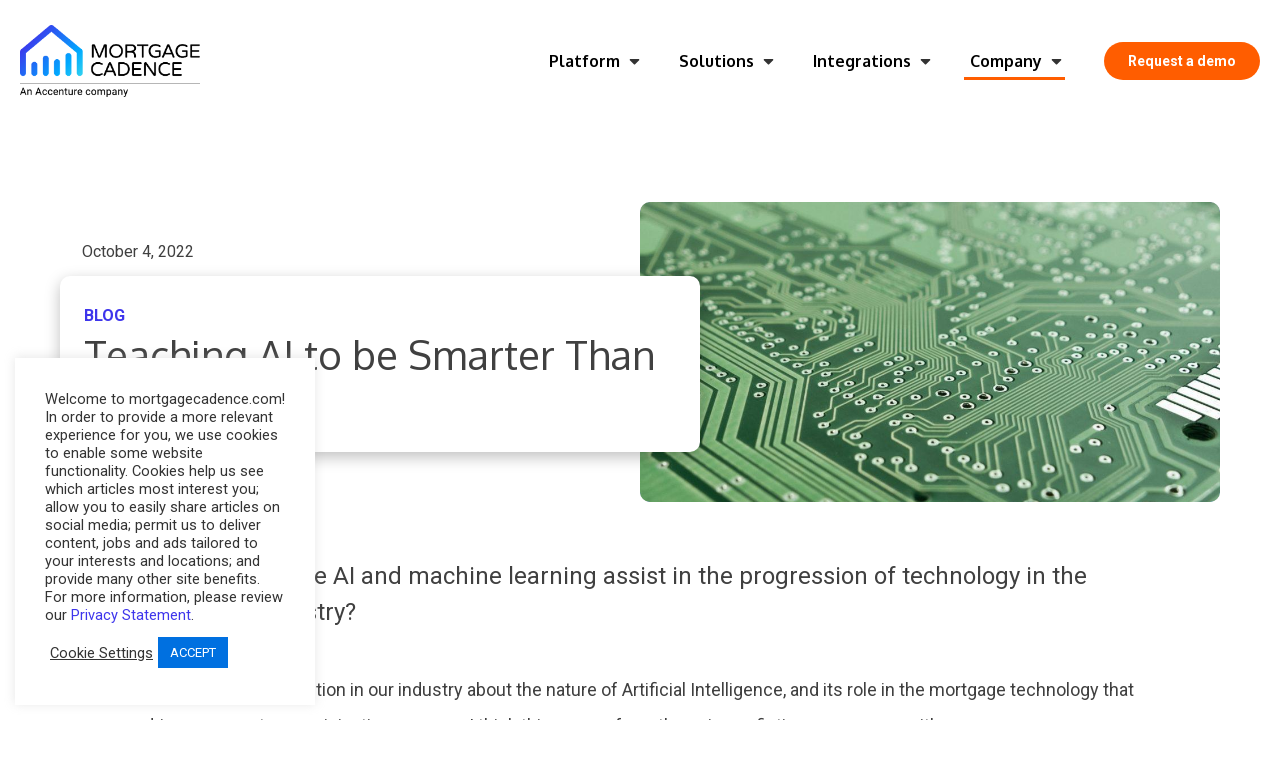

--- FILE ---
content_type: text/html; charset=UTF-8
request_url: https://www.mortgagecadence.com/blog/teaching-ai-to-be-smarter-than-us/
body_size: 20231
content:
<!DOCTYPE html>
<html lang="en-US" >
<head>
<meta charset="UTF-8">
<meta name="viewport" content="width=device-width, initial-scale=1.0">
<!-- WP_HEAD() START -->
<link rel="preload" as="style" href="https://fonts.googleapis.com/css?family=Roboto:100,200,300,400,500,600,700,800,900|Oxygen:100,200,300,400,500,600,700,800,900" >
<link rel="stylesheet" href="https://fonts.googleapis.com/css?family=Roboto:100,200,300,400,500,600,700,800,900|Oxygen:100,200,300,400,500,600,700,800,900">
<meta name='robots' content='index, follow, max-image-preview:large, max-snippet:-1, max-video-preview:-1' />
	<style>img:is([sizes="auto" i],[sizes^="auto," i]){contain-intrinsic-size:3000px 1500px}</style>
	
	<!-- This site is optimized with the Yoast SEO plugin v25.4 - https://yoast.com/wordpress/plugins/seo/ -->
	<title>Teaching AI to be Smarter Than Us &#8211; Mortgage Cadence</title>
	<meta name="description" content="How do tools like AI and machine learning assist in the progression of technology in the mortgage industry?" />
	<link rel="canonical" href="https://www.mortgagecadence.com/blog/teaching-ai-to-be-smarter-than-us/" />
	<meta property="og:locale" content="en_US" />
	<meta property="og:type" content="article" />
	<meta property="og:title" content="Teaching AI to be Smarter Than Us &#8211; Mortgage Cadence" />
	<meta property="og:description" content="How do tools like AI and machine learning assist in the progression of technology in the mortgage industry?" />
	<meta property="og:url" content="https://www.mortgagecadence.com/blog/teaching-ai-to-be-smarter-than-us/" />
	<meta property="og:site_name" content="Mortgage Cadence" />
	<meta property="article:publisher" content="https://www.facebook.com/MortgageCadence/" />
	<meta property="article:published_time" content="2022-10-04T05:58:51+00:00" />
	<meta property="article:modified_time" content="2022-10-04T05:58:53+00:00" />
	<meta property="og:image" content="https://www.mortgagecadence.com/wp-content/uploads/pexels-pixabay-50711.jpg" />
	<meta property="og:image:width" content="2250" />
	<meta property="og:image:height" content="1529" />
	<meta property="og:image:type" content="image/jpeg" />
	<meta name="author" content="Campbell Ames" />
	<meta name="twitter:card" content="summary_large_image" />
	<meta name="twitter:creator" content="@MortgageCadence" />
	<meta name="twitter:site" content="@MortgageCadence" />
	<meta name="twitter:label1" content="Written by" />
	<meta name="twitter:data1" content="Campbell Ames" />
	<meta name="twitter:label2" content="Est. reading time" />
	<meta name="twitter:data2" content="2 minutes" />
	<script type="application/ld+json" class="yoast-schema-graph">{"@context":"https://schema.org","@graph":[{"@type":"Article","@id":"https://www.mortgagecadence.com/blog/teaching-ai-to-be-smarter-than-us/#article","isPartOf":{"@id":"https://www.mortgagecadence.com/blog/teaching-ai-to-be-smarter-than-us/"},"author":{"name":"Campbell Ames","@id":"https://www.mortgagecadence.com/#/schema/person/ec8ed925c00922e97d80dbd0cf8c2739"},"headline":"Teaching AI to be Smarter Than Us","datePublished":"2022-10-04T05:58:51+00:00","dateModified":"2022-10-04T05:58:53+00:00","mainEntityOfPage":{"@id":"https://www.mortgagecadence.com/blog/teaching-ai-to-be-smarter-than-us/"},"wordCount":464,"publisher":{"@id":"https://www.mortgagecadence.com/#organization"},"image":{"@id":"https://www.mortgagecadence.com/blog/teaching-ai-to-be-smarter-than-us/#primaryimage"},"thumbnailUrl":"https://www.mortgagecadence.com/wp-content/uploads/pexels-pixabay-50711.jpg","articleSection":["Blog"],"inLanguage":"en-US"},{"@type":"WebPage","@id":"https://www.mortgagecadence.com/blog/teaching-ai-to-be-smarter-than-us/","url":"https://www.mortgagecadence.com/blog/teaching-ai-to-be-smarter-than-us/","name":"Teaching AI to be Smarter Than Us &#8211; Mortgage Cadence","isPartOf":{"@id":"https://www.mortgagecadence.com/#website"},"primaryImageOfPage":{"@id":"https://www.mortgagecadence.com/blog/teaching-ai-to-be-smarter-than-us/#primaryimage"},"image":{"@id":"https://www.mortgagecadence.com/blog/teaching-ai-to-be-smarter-than-us/#primaryimage"},"thumbnailUrl":"https://www.mortgagecadence.com/wp-content/uploads/pexels-pixabay-50711.jpg","datePublished":"2022-10-04T05:58:51+00:00","dateModified":"2022-10-04T05:58:53+00:00","description":"How do tools like AI and machine learning assist in the progression of technology in the mortgage industry?","breadcrumb":{"@id":"https://www.mortgagecadence.com/blog/teaching-ai-to-be-smarter-than-us/#breadcrumb"},"inLanguage":"en-US","potentialAction":[{"@type":"ReadAction","target":["https://www.mortgagecadence.com/blog/teaching-ai-to-be-smarter-than-us/"]}]},{"@type":"ImageObject","inLanguage":"en-US","@id":"https://www.mortgagecadence.com/blog/teaching-ai-to-be-smarter-than-us/#primaryimage","url":"https://www.mortgagecadence.com/wp-content/uploads/pexels-pixabay-50711.jpg","contentUrl":"https://www.mortgagecadence.com/wp-content/uploads/pexels-pixabay-50711.jpg","width":2250,"height":1529},{"@type":"BreadcrumbList","@id":"https://www.mortgagecadence.com/blog/teaching-ai-to-be-smarter-than-us/#breadcrumb","itemListElement":[{"@type":"ListItem","position":1,"name":"Home","item":"https://www.mortgagecadence.com/"},{"@type":"ListItem","position":2,"name":"Teaching AI to be Smarter Than Us"}]},{"@type":"WebSite","@id":"https://www.mortgagecadence.com/#website","url":"https://www.mortgagecadence.com/","name":"Mortgage Cadence","description":"Loan Origination Software","publisher":{"@id":"https://www.mortgagecadence.com/#organization"},"potentialAction":[{"@type":"SearchAction","target":{"@type":"EntryPoint","urlTemplate":"https://www.mortgagecadence.com/?s={search_term_string}"},"query-input":{"@type":"PropertyValueSpecification","valueRequired":true,"valueName":"search_term_string"}}],"inLanguage":"en-US"},{"@type":"Organization","@id":"https://www.mortgagecadence.com/#organization","name":"Mortgage Cadence","url":"https://www.mortgagecadence.com/","logo":{"@type":"ImageObject","inLanguage":"en-US","@id":"https://www.mortgagecadence.com/#/schema/logo/image/","url":"https://www.mortgagecadence.com/wp-content/uploads/MC-logo-stacked-color.png","contentUrl":"https://www.mortgagecadence.com/wp-content/uploads/MC-logo-stacked-color.png","width":260,"height":208,"caption":"Mortgage Cadence"},"image":{"@id":"https://www.mortgagecadence.com/#/schema/logo/image/"},"sameAs":["https://www.facebook.com/MortgageCadence/","https://x.com/MortgageCadence","https://www.linkedin.com/company/mortgage-cadence","https://www.youtube.com/@mortgagecadence2016"]},{"@type":"Person","@id":"https://www.mortgagecadence.com/#/schema/person/ec8ed925c00922e97d80dbd0cf8c2739","name":"Campbell Ames","image":{"@type":"ImageObject","inLanguage":"en-US","@id":"https://www.mortgagecadence.com/#/schema/person/image/","url":"https://secure.gravatar.com/avatar/ad0fe8aeba01943870d8a724e988a6c87e8434df9f562f8cd95605b0b58da544?s=96&d=mm&r=g","contentUrl":"https://secure.gravatar.com/avatar/ad0fe8aeba01943870d8a724e988a6c87e8434df9f562f8cd95605b0b58da544?s=96&d=mm&r=g","caption":"Campbell Ames"}}]}</script>
	<!-- / Yoast SEO plugin. -->


<link rel='dns-prefetch' href='//www.googletagmanager.com' />
<link rel='stylesheet' id='wpacu-combined-css-head-1' href='https://www.mortgagecadence.com/wp-content/cache/asset-cleanup/css/head-4e4ff28e58d71215b05624d52ffdf5f1b83e185c.css' type='text/css' media='all' />
<style id='classic-theme-styles-inline-css' type='text/css'>/*! This file is auto-generated */
.wp-block-button__link{color:#fff;background-color:#32373c;border-radius:9999px;box-shadow:none;text-decoration:none;padding:calc(.667em + 2px) calc(1.333em + 2px);font-size:1.125em}.wp-block-file__button{background:#32373c;color:#fff;text-decoration:none}</style>
<style id='pdfp-pdfposter-style-inline-css' type='text/css'>.pdfp_wrapper .pdf{position:relative}.pdfp_wrapper.pdfp_popup_enabled .iframe_wrapper{display:none}.pdfp_wrapper.pdfp_popup_enabled .iframe_wrapper:fullscreen{display:block}.pdfp_wrapper .iframe_wrapper{height:100%;width:100%}.pdfp_wrapper .iframe_wrapper:fullscreen iframe{height:100vh!important}.pdfp_wrapper .iframe_wrapper iframe{width:100%}.pdfp_wrapper .iframe_wrapper .close{background:#fff;border:1px solid #ddd;border-radius:3px;color:#222;cursor:pointer;display:none;font-family:sans-serif;font-size:36px;line-height:100%;padding:0 7px;position:absolute;right:12px;top:35px;z-index:9999}.pdfp_wrapper .iframe_wrapper:fullscreen .close{display:block}.pdfp_wrapper .pdfp_fullscreen_close{display:none}.pdfp_wrapper.pdfp_fullscreen_opened .pdfp_fullscreen_close{align-items:center;background:#fff;border-radius:3px;color:#222;cursor:pointer;display:flex;font-size:35px;height:30px;justify-content:center;overflow:hidden;padding-bottom:4px;position:fixed;right:20px;top:20px;width:32px}.pdfp_wrapper.pdfp_fullscreen_opened .pdfp_fullscreen_overlay{background:#2229;height:100%;left:0;position:fixed;top:0;width:100%}.pdfp_wrapper.pdfp_fullscreen_opened .iframe_wrapper{display:block;height:90vh;left:50%;max-width:95%;position:fixed;top:50%;transform:translate(-50%,-50%);width:900px;z-index:99999999999}.pdfp_wrapper iframe{border:none;outline:none}.pdfp-adobe-viewer{border:1px solid #ddd;border-radius:3px;cursor:pointer;outline:none;text-decoration:none}.pdfp_download{margin-right:15px}.cta_wrapper{margin-bottom:10px;text-align:left}.cta_wrapper button{cursor:pointer}.pdfp_wrapper p{margin:10px 0;text-align:center}.popout-disabled{height:50px;position:absolute;right:12px;top:12px;width:50px}.pdfp_wrapper iframe{max-width:100%}.ViewSDK_hideOverflow[data-align=center]{margin-left:auto;margin-right:auto}.ViewSDK_hideOverflow[data-align=left]{margin-right:auto}.ViewSDK_hideOverflow[data-align=right]{margin-left:auto}@media screen and (max-width:768px){.pdfp_wrapper iframe{height:calc(100vw + 120px)}}@media screen and (max-width:576px){.cta_wrapper .pdfp_download{margin-bottom:10px;margin-right:0}.cta_wrapper .pdfp_download button{margin-right:0!important}.cta_wrapper{align-items:center;display:flex;flex-direction:column}}.pdfp_wrapper .pdf{position:relative}.pdfp_wrapper .iframe_wrapper{height:100%;width:100%}.pdfp_wrapper .iframe_wrapper:fullscreen iframe{height:100vh!important}.pdfp_wrapper .iframe_wrapper iframe{width:100%}.pdfp_wrapper .iframe_wrapper .close{background:#fff;border:1px solid #ddd;border-radius:3px;color:#222;cursor:pointer;display:none;font-family:sans-serif;font-size:36px;line-height:100%;padding:0 7px;position:absolute;right:12px;top:35px;z-index:9999}.pdfp_wrapper .iframe_wrapper:fullscreen .close{display:block}.pdfp-adobe-viewer{border:1px solid #ddd;border-radius:3px;cursor:pointer;outline:none;text-decoration:none}.pdfp_download{margin-right:15px}.cta_wrapper{margin-bottom:10px}.pdfp_wrapper p{margin:10px 0;text-align:center}.popout-disabled{height:50px;position:absolute;right:12px;top:12px;width:50px}@media screen and (max-width:768px){.pdfp_wrapper iframe{height:calc(100vw + 120px)}}.ViewSDK_hideOverflow[data-align=center]{margin-left:auto;margin-right:auto}.ViewSDK_hideOverflow[data-align=left]{margin-right:auto}.ViewSDK_hideOverflow[data-align=right]{margin-left:auto}@media screen and (max-width:768px){.pdfp_wrapper iframe{height:calc(100vw + 120px)!important}}@media screen and (max-width:576px){.cta_wrapper .pdfp_download{margin-bottom:10px;margin-right:0}.cta_wrapper .pdfp_download button{margin-right:0!important}.cta_wrapper{align-items:center;display:flex;flex-direction:column}}</style>
<style id='global-styles-inline-css' type='text/css'>:root{--wp--preset--aspect-ratio--square:1;--wp--preset--aspect-ratio--4-3:4/3;--wp--preset--aspect-ratio--3-4:3/4;--wp--preset--aspect-ratio--3-2:3/2;--wp--preset--aspect-ratio--2-3:2/3;--wp--preset--aspect-ratio--16-9:16/9;--wp--preset--aspect-ratio--9-16:9/16;--wp--preset--color--black:#000000;--wp--preset--color--cyan-bluish-gray:#abb8c3;--wp--preset--color--white:#ffffff;--wp--preset--color--pale-pink:#f78da7;--wp--preset--color--vivid-red:#cf2e2e;--wp--preset--color--luminous-vivid-orange:#ff6900;--wp--preset--color--luminous-vivid-amber:#fcb900;--wp--preset--color--light-green-cyan:#7bdcb5;--wp--preset--color--vivid-green-cyan:#00d084;--wp--preset--color--pale-cyan-blue:#8ed1fc;--wp--preset--color--vivid-cyan-blue:#0693e3;--wp--preset--color--vivid-purple:#9b51e0;--wp--preset--gradient--vivid-cyan-blue-to-vivid-purple:linear-gradient(135deg,rgba(6,147,227,1) 0%,rgb(155,81,224) 100%);--wp--preset--gradient--light-green-cyan-to-vivid-green-cyan:linear-gradient(135deg,rgb(122,220,180) 0%,rgb(0,208,130) 100%);--wp--preset--gradient--luminous-vivid-amber-to-luminous-vivid-orange:linear-gradient(135deg,rgba(252,185,0,1) 0%,rgba(255,105,0,1) 100%);--wp--preset--gradient--luminous-vivid-orange-to-vivid-red:linear-gradient(135deg,rgba(255,105,0,1) 0%,rgb(207,46,46) 100%);--wp--preset--gradient--very-light-gray-to-cyan-bluish-gray:linear-gradient(135deg,rgb(238,238,238) 0%,rgb(169,184,195) 100%);--wp--preset--gradient--cool-to-warm-spectrum:linear-gradient(135deg,rgb(74,234,220) 0%,rgb(151,120,209) 20%,rgb(207,42,186) 40%,rgb(238,44,130) 60%,rgb(251,105,98) 80%,rgb(254,248,76) 100%);--wp--preset--gradient--blush-light-purple:linear-gradient(135deg,rgb(255,206,236) 0%,rgb(152,150,240) 100%);--wp--preset--gradient--blush-bordeaux:linear-gradient(135deg,rgb(254,205,165) 0%,rgb(254,45,45) 50%,rgb(107,0,62) 100%);--wp--preset--gradient--luminous-dusk:linear-gradient(135deg,rgb(255,203,112) 0%,rgb(199,81,192) 50%,rgb(65,88,208) 100%);--wp--preset--gradient--pale-ocean:linear-gradient(135deg,rgb(255,245,203) 0%,rgb(182,227,212) 50%,rgb(51,167,181) 100%);--wp--preset--gradient--electric-grass:linear-gradient(135deg,rgb(202,248,128) 0%,rgb(113,206,126) 100%);--wp--preset--gradient--midnight:linear-gradient(135deg,rgb(2,3,129) 0%,rgb(40,116,252) 100%);--wp--preset--font-size--small:13px;--wp--preset--font-size--medium:20px;--wp--preset--font-size--large:36px;--wp--preset--font-size--x-large:42px;--wp--preset--spacing--20:0.44rem;--wp--preset--spacing--30:0.67rem;--wp--preset--spacing--40:1rem;--wp--preset--spacing--50:1.5rem;--wp--preset--spacing--60:2.25rem;--wp--preset--spacing--70:3.38rem;--wp--preset--spacing--80:5.06rem;--wp--preset--shadow--natural:6px 6px 9px rgba(0, 0, 0, 0.2);--wp--preset--shadow--deep:12px 12px 50px rgba(0, 0, 0, 0.4);--wp--preset--shadow--sharp:6px 6px 0px rgba(0, 0, 0, 0.2);--wp--preset--shadow--outlined:6px 6px 0px -3px rgba(255, 255, 255, 1), 6px 6px rgba(0, 0, 0, 1);--wp--preset--shadow--crisp:6px 6px 0px rgba(0, 0, 0, 1)}:where(.is-layout-flex){gap:.5em}:where(.is-layout-grid){gap:.5em}body .is-layout-flex{display:flex}.is-layout-flex{flex-wrap:wrap;align-items:center}.is-layout-flex>:is(*,div){margin:0}body .is-layout-grid{display:grid}.is-layout-grid>:is(*,div){margin:0}:where(.wp-block-columns.is-layout-flex){gap:2em}:where(.wp-block-columns.is-layout-grid){gap:2em}:where(.wp-block-post-template.is-layout-flex){gap:1.25em}:where(.wp-block-post-template.is-layout-grid){gap:1.25em}.has-black-color{color:var(--wp--preset--color--black)!important}.has-cyan-bluish-gray-color{color:var(--wp--preset--color--cyan-bluish-gray)!important}.has-white-color{color:var(--wp--preset--color--white)!important}.has-pale-pink-color{color:var(--wp--preset--color--pale-pink)!important}.has-vivid-red-color{color:var(--wp--preset--color--vivid-red)!important}.has-luminous-vivid-orange-color{color:var(--wp--preset--color--luminous-vivid-orange)!important}.has-luminous-vivid-amber-color{color:var(--wp--preset--color--luminous-vivid-amber)!important}.has-light-green-cyan-color{color:var(--wp--preset--color--light-green-cyan)!important}.has-vivid-green-cyan-color{color:var(--wp--preset--color--vivid-green-cyan)!important}.has-pale-cyan-blue-color{color:var(--wp--preset--color--pale-cyan-blue)!important}.has-vivid-cyan-blue-color{color:var(--wp--preset--color--vivid-cyan-blue)!important}.has-vivid-purple-color{color:var(--wp--preset--color--vivid-purple)!important}.has-black-background-color{background-color:var(--wp--preset--color--black)!important}.has-cyan-bluish-gray-background-color{background-color:var(--wp--preset--color--cyan-bluish-gray)!important}.has-white-background-color{background-color:var(--wp--preset--color--white)!important}.has-pale-pink-background-color{background-color:var(--wp--preset--color--pale-pink)!important}.has-vivid-red-background-color{background-color:var(--wp--preset--color--vivid-red)!important}.has-luminous-vivid-orange-background-color{background-color:var(--wp--preset--color--luminous-vivid-orange)!important}.has-luminous-vivid-amber-background-color{background-color:var(--wp--preset--color--luminous-vivid-amber)!important}.has-light-green-cyan-background-color{background-color:var(--wp--preset--color--light-green-cyan)!important}.has-vivid-green-cyan-background-color{background-color:var(--wp--preset--color--vivid-green-cyan)!important}.has-pale-cyan-blue-background-color{background-color:var(--wp--preset--color--pale-cyan-blue)!important}.has-vivid-cyan-blue-background-color{background-color:var(--wp--preset--color--vivid-cyan-blue)!important}.has-vivid-purple-background-color{background-color:var(--wp--preset--color--vivid-purple)!important}.has-black-border-color{border-color:var(--wp--preset--color--black)!important}.has-cyan-bluish-gray-border-color{border-color:var(--wp--preset--color--cyan-bluish-gray)!important}.has-white-border-color{border-color:var(--wp--preset--color--white)!important}.has-pale-pink-border-color{border-color:var(--wp--preset--color--pale-pink)!important}.has-vivid-red-border-color{border-color:var(--wp--preset--color--vivid-red)!important}.has-luminous-vivid-orange-border-color{border-color:var(--wp--preset--color--luminous-vivid-orange)!important}.has-luminous-vivid-amber-border-color{border-color:var(--wp--preset--color--luminous-vivid-amber)!important}.has-light-green-cyan-border-color{border-color:var(--wp--preset--color--light-green-cyan)!important}.has-vivid-green-cyan-border-color{border-color:var(--wp--preset--color--vivid-green-cyan)!important}.has-pale-cyan-blue-border-color{border-color:var(--wp--preset--color--pale-cyan-blue)!important}.has-vivid-cyan-blue-border-color{border-color:var(--wp--preset--color--vivid-cyan-blue)!important}.has-vivid-purple-border-color{border-color:var(--wp--preset--color--vivid-purple)!important}.has-vivid-cyan-blue-to-vivid-purple-gradient-background{background:var(--wp--preset--gradient--vivid-cyan-blue-to-vivid-purple)!important}.has-light-green-cyan-to-vivid-green-cyan-gradient-background{background:var(--wp--preset--gradient--light-green-cyan-to-vivid-green-cyan)!important}.has-luminous-vivid-amber-to-luminous-vivid-orange-gradient-background{background:var(--wp--preset--gradient--luminous-vivid-amber-to-luminous-vivid-orange)!important}.has-luminous-vivid-orange-to-vivid-red-gradient-background{background:var(--wp--preset--gradient--luminous-vivid-orange-to-vivid-red)!important}.has-very-light-gray-to-cyan-bluish-gray-gradient-background{background:var(--wp--preset--gradient--very-light-gray-to-cyan-bluish-gray)!important}.has-cool-to-warm-spectrum-gradient-background{background:var(--wp--preset--gradient--cool-to-warm-spectrum)!important}.has-blush-light-purple-gradient-background{background:var(--wp--preset--gradient--blush-light-purple)!important}.has-blush-bordeaux-gradient-background{background:var(--wp--preset--gradient--blush-bordeaux)!important}.has-luminous-dusk-gradient-background{background:var(--wp--preset--gradient--luminous-dusk)!important}.has-pale-ocean-gradient-background{background:var(--wp--preset--gradient--pale-ocean)!important}.has-electric-grass-gradient-background{background:var(--wp--preset--gradient--electric-grass)!important}.has-midnight-gradient-background{background:var(--wp--preset--gradient--midnight)!important}.has-small-font-size{font-size:var(--wp--preset--font-size--small)!important}.has-medium-font-size{font-size:var(--wp--preset--font-size--medium)!important}.has-large-font-size{font-size:var(--wp--preset--font-size--large)!important}.has-x-large-font-size{font-size:var(--wp--preset--font-size--x-large)!important}:where(.wp-block-post-template.is-layout-flex){gap:1.25em}:where(.wp-block-post-template.is-layout-grid){gap:1.25em}:where(.wp-block-columns.is-layout-flex){gap:2em}:where(.wp-block-columns.is-layout-grid){gap:2em}:root :where(.wp-block-pullquote){font-size:1.5em;line-height:1.6}</style>




<script type="text/javascript" id="cookie-law-info-js-extra">
/* <![CDATA[ */
var Cli_Data = {"nn_cookie_ids":[],"cookielist":[],"non_necessary_cookies":[],"ccpaEnabled":"1","ccpaRegionBased":"","ccpaBarEnabled":"","strictlyEnabled":["necessary","obligatoire"],"ccpaType":"ccpa_gdpr","js_blocking":"1","custom_integration":"","triggerDomRefresh":"","secure_cookies":""};
var cli_cookiebar_settings = {"animate_speed_hide":"500","animate_speed_show":"500","background":"#FFF","border":"#b1a6a6c2","border_on":"","button_1_button_colour":"#0070e0","button_1_button_hover":"#005ab3","button_1_link_colour":"#fff","button_1_as_button":"1","button_1_new_win":"","button_2_button_colour":"#333","button_2_button_hover":"#292929","button_2_link_colour":"#444","button_2_as_button":"","button_2_hidebar":"","button_3_button_colour":"#0070e0","button_3_button_hover":"#005ab3","button_3_link_colour":"#ffffff","button_3_as_button":"1","button_3_new_win":"","button_4_button_colour":"#dedfe0","button_4_button_hover":"#b2b2b3","button_4_link_colour":"#333333","button_4_as_button":"","button_7_button_colour":"#0070e0","button_7_button_hover":"#005ab3","button_7_link_colour":"#fff","button_7_as_button":"1","button_7_new_win":"","font_family":"inherit","header_fix":"","notify_animate_hide":"1","notify_animate_show":"","notify_div_id":"#cookie-law-info-bar","notify_position_horizontal":"right","notify_position_vertical":"bottom","scroll_close":"1","scroll_close_reload":"","accept_close_reload":"","reject_close_reload":"","showagain_tab":"","showagain_background":"#fff","showagain_border":"#000","showagain_div_id":"#cookie-law-info-again","showagain_x_position":"100px","text":"#333333","show_once_yn":"1","show_once":"10000","logging_on":"","as_popup":"","popup_overlay":"1","bar_heading_text":"","cookie_bar_as":"widget","popup_showagain_position":"bottom-right","widget_position":"left"};
var log_object = {"ajax_url":"https:\/\/www.mortgagecadence.com\/wp-admin\/admin-ajax.php"};
/* ]]> */
</script>
<script type="text/javascript" id="cookie-law-info-ccpa-js-extra">
/* <![CDATA[ */
var ccpa_data = {"opt_out_prompt":"Do you really wish to opt out?","opt_out_confirm":"Confirm","opt_out_cancel":"Cancel"};
/* ]]> */
</script>
<script type='text/javascript' id='wpacu-combined-js-head-group-1' src='https://www.mortgagecadence.com/wp-content/cache/asset-cleanup/js/head-7928c5c907a560e8176a1010db41f38a03d7ef32.js'></script><link rel="alternate" title="oEmbed (JSON)" type="application/json+oembed" href="https://www.mortgagecadence.com/wp-json/oembed/1.0/embed?url=https%3A%2F%2Fwww.mortgagecadence.com%2Fblog%2Fteaching-ai-to-be-smarter-than-us%2F" />
<link rel="alternate" title="oEmbed (XML)" type="text/xml+oembed" href="https://www.mortgagecadence.com/wp-json/oembed/1.0/embed?url=https%3A%2F%2Fwww.mortgagecadence.com%2Fblog%2Fteaching-ai-to-be-smarter-than-us%2F&#038;format=xml" />
        

<!-- Hotjar Tracking Code for Mortgage Cadence -->
<script>(function(h,o,t,j,a,r){h.hj=h.hj||function(){(h.hj.q=h.hj.q||[]).push(arguments)};h._hjSettings={hjid:3921525,hjsv:6};a=o.getElementsByTagName('head')[0];r=o.createElement('script');r.async=1;r.src=t+h._hjSettings.hjid+j+h._hjSettings.hjsv;a.appendChild(r)})(window,document,'https://static.hotjar.com/c/hotjar-','.js?sv=')</script>
<link rel="icon" href="https://www.mortgagecadence.com/wp-content/uploads/cropped-MC-favicon-32x32.png" sizes="32x32" />
<link rel="icon" href="https://www.mortgagecadence.com/wp-content/uploads/cropped-MC-favicon-192x192.png" sizes="192x192" />
<link rel="apple-touch-icon" href="https://www.mortgagecadence.com/wp-content/uploads/cropped-MC-favicon-180x180.png" />
<meta name="msapplication-TileImage" content="https://www.mortgagecadence.com/wp-content/uploads/cropped-MC-favicon-270x270.png" />

<meta name="google-site-verification" content="sRpnP2MOTvUFnAJlr4zKEbBNlQZT_Ahrkx1ynXPv5tA" />
<!-- Google Tag Manager -->
<script>(function(w,d,s,l,i){w[l]=w[l]||[];w[l].push({'gtm.start':new Date().getTime(),event:'gtm.js'});var f=d.getElementsByTagName(s)[0],j=d.createElement(s),dl=l!='dataLayer'?'&l='+l:'';j.async=!0;j.src='https://www.googletagmanager.com/gtm.js?id='+i+dl;f.parentNode.insertBefore(j,f)})(window,document,'script','dataLayer','GTM-PLRG3NV')</script>
<!-- End Google Tag Manager -->






<!-- END OF WP_HEAD() -->
</head>
<body class="wp-singular post-template-default single single-post postid-12385 single-format-standard wp-theme-oxygen-is-not-a-theme  wp-embed-responsive oxygen-body" >




						<div id="code_block-174-11535" class="ct-code-block" ><script type='text/javascript' src='https://platform-api.sharethis.com/js/sharethis.js#property=616659129709b0001266b7e1&product=inline-share-buttons' async='async'></script></div><header id="_header-45-11" class="oxy-header-wrapper oxy-sticky-header  oxy-header" ><div id="_header_row-63-11" class="oxygen-hide-in-sticky oxy-header-row" ><div class="oxy-header-container"><div id="_header_left-64-11" class="oxy-header-left" ><a id="link-65-11" class="ct-link " href="/" target="_self"  ><img  id="image-66-11" alt="" src="https://www.mortgagecadence.com/wp-content/uploads/MC-new-logo-website-3.png" class="ct-image nav-horizontal-logo" srcset="https://www.mortgagecadence.com/wp-content/uploads/MC-new-logo-website-3.png 600w, https://www.mortgagecadence.com/wp-content/uploads/MC-new-logo-website-3-300x122.png 300w, https://www.mortgagecadence.com/wp-content/uploads/MC-new-logo-website-3-150x61.png 150w" sizes="(max-width: 600px) 100vw, 600px" /></a></div><div id="_header_center-67-11" class="oxy-header-center" ></div><div id="_header_right-68-11" class="oxy-header-right" ><div id="div_block-83-11682" class="ct-div-block main-menu-wrapper main-menu-dark" ><div id="div_block-104-11682" class="ct-div-block main-menu-item platform-menu-parent-item" ><div id="div_block-118-11682" class="ct-div-block main-menu-item-label" ><div id="text_block-105-11682" class="ct-text-block" >Platform</div><div id="fancy_icon-106-11682" class="ct-fancy-icon menu-down-icon" ><svg id="svg-fancy_icon-106-11682"><use xlink:href="#FontAwesomeicon-caret-down"></use></svg></div></div><div id="div_block-186-11682" class="ct-div-block submenu-container platform-submenu-container" ><div id="div_block-187-11682" class="ct-div-block solutions-submenu submenu-wrapper" ><div id="new_columns-188-11682" class="ct-new-columns submenu-col-container" ><div id="div_block-189-11682" class="ct-div-block submenu-col" ><div id="div_block-190-11682" class="ct-div-block solutions-submenu-item" ><a id="link-191-11682" class="ct-link submenu-link" href="/mortgage-loan-origination-system/"   ><div id="text_block-192-11682" class="ct-text-block submenu-text" >Mortgage Cadence Platform</div><div id="text_block-193-11682" class="ct-text-block submenu-description" >The end-to-end Loan Origination System that delivers on the needs of your business.</div></a><a id="link-194-11682" class="ct-link submenu-link sub-submenu-link" href="/mortgage-loan-origination-system/power-bi/"   ><div id="text_block-195-11682" class="ct-text-block submenu-text" >Power BI</div><div id="text_block-196-11682" class="ct-text-block submenu-description" >Interactive, immersive dashboards and reports for up-to-the-minute analytics.</div></a><a id="link-120-11684" class="ct-link submenu-link sub-submenu-link" href="/mortgage-loan-origination-system/compliance/"   ><div id="text_block-121-11684" class="ct-text-block submenu-text" >Compliance</div><div id="text_block-122-11684" class="ct-text-block submenu-description" >Implement regulatory requirements with confidence.</div></a><a id="link-123-11684" class="ct-link submenu-link sub-submenu-link" href="/mortgage-loan-origination-system/quality/"   ><div id="text_block-124-11684" class="ct-text-block submenu-text" >Quality</div><div id="text_block-125-11684" class="ct-text-block submenu-description" >Leading with advanced technology and expertise to deliver quality and testing.</div></a></div></div><div id="div_block-203-11682" class="ct-div-block submenu-col submenu-col-grey" ><a id="link-204-11682" class="ct-link submenu-link" href="/borrower-center/"   ><div id="text_block-205-11682" class="ct-text-block submenu-text" >Borrower Center</div><div id="text_block-206-11682" class="ct-text-block submenu-description" >The leading fully integrated point-of-sale, configured for your brand.</div><img  id="image-207-11682" alt="Mortgage Cadence borrows" src="https://www.mortgagecadence.com/wp-content/uploads/imac-borrows-nav.png" class="ct-image" srcset="" sizes="(max-width: 141px) 100vw, 141px" /></a></div></div></div></div></div><div id="div_block-101-11682" class="ct-div-block main-menu-item solutions-menu-parent-item" ><div id="div_block-116-11682" class="ct-div-block main-menu-item-label" ><div id="text_block-85-11682" class="ct-text-block" >Solutions</div><div id="fancy_icon-87-11682" class="ct-fancy-icon menu-down-icon" ><svg id="svg-fancy_icon-87-11682"><use xlink:href="#FontAwesomeicon-caret-down"></use></svg></div></div><div id="div_block-124-11682" class="ct-div-block solutions-submenu-container submenu-container" ><div id="div_block-127-11682" class="ct-div-block solutions-submenu submenu-wrapper" ><div id="new_columns-150-11682" class="ct-new-columns submenu-col-container" ><div id="div_block-151-11682" class="ct-div-block submenu-col" ><div id="div_block-128-11682" class="ct-div-block solutions-submenu-item" ><a id="link-129-11682" class="ct-link submenu-link" href="/consumer-direct/"   ><div id="text_block-130-11682" class="ct-text-block submenu-text" >Consumer Direct</div><div id="text_block-131-11682" class="ct-text-block submenu-description" >Enable borrowers to quickly and easily complete applications.</div></a><a id="link-147-11682" class="ct-link submenu-link" href="/distributed-retail/"   ><div id="text_block-148-11682" class="ct-text-block submenu-text" >Distributed Retail</div><div id="text_block-149-11682" class="ct-text-block submenu-description" >Enjoy the flexibility and efficiency you need to manufacture and sell loans.</div></a><a id="link-117-11684" class="ct-link submenu-link" href="/reverse/"   ><div id="text_block-118-11684" class="ct-text-block submenu-text" >Reverse</div><div id="text_block-119-11684" class="ct-text-block submenu-description" >A leading, flexible, compliant system to handle all of your reverse mortgage products.</div></a></div></div><div id="div_block-152-11682" class="ct-div-block submenu-col" ><div id="div_block-102-11684" class="ct-div-block solutions-submenu-item" ><a id="link-109-11684" class="ct-link submenu-link" href="/wholesale/"   ><div id="text_block-110-11684" class="ct-text-block submenu-text" >Wholesale</div><div id="text_block-111-11684" class="ct-text-block submenu-description" >Provide all the tools your brokers need to efficiently originate and submit loans.</div></a><a id="link-112-11684" class="ct-link submenu-link" href="/correspondent/"   ><div id="text_block-113-11684" class="ct-text-block submenu-text" >Correspondent</div><div id="text_block-114-11684" class="ct-text-block submenu-description" >Deliver all the tools for improved transparency to your third-party originators.</div></a></div></div></div></div></div></div><div id="div_block-107-11682" class="ct-div-block main-menu-item integrations-menu-parent-item" ><div id="div_block-120-11682" class="ct-div-block main-menu-item-label" ><div id="text_block-108-11682" class="ct-text-block" >Integrations</div><div id="fancy_icon-109-11682" class="ct-fancy-icon menu-down-icon" ><svg id="svg-fancy_icon-109-11682"><use xlink:href="#FontAwesomeicon-caret-down"></use></svg></div></div><div id="div_block-208-11682" class="ct-div-block submenu-container integrations-submenu-container" ><div id="div_block-209-11682" class="ct-div-block solutions-submenu submenu-wrapper" ><div id="new_columns-210-11682" class="ct-new-columns submenu-col-container" ><div id="div_block-211-11682" class="ct-div-block submenu-col" ><div id="div_block-212-11682" class="ct-div-block solutions-submenu-item" ><a id="link-213-11682" class="ct-link submenu-link" href="/platform-integrations/"   ><div id="text_block-214-11682" class="ct-text-block submenu-text" >Platform Integrations</div><div id="text_block-215-11682" class="ct-text-block submenu-description" >Select from our vast network of integration providers to define your strategy.</div></a><a id="link-216-11682" class="ct-link submenu-link sub-submenu-link" href="/platform-integrations/services-center/"   ><div id="text_block-217-11682" class="ct-text-block submenu-text" >Services Center</div><div id="text_block-218-11682" class="ct-text-block submenu-description" >Build and deploy integrations to service providers in the mortgage ecosystem.</div></a><a id="link-227-11682" class="ct-link submenu-link sub-submenu-link" href="/platform-integrations/collaboration-center/"   ><div id="text_block-228-11682" class="ct-text-block submenu-text" >Collaboration Center</div><div id="text_block-229-11682" class="ct-text-block submenu-description" >One, fully connected ecosystem for all mortgage transaction participants to collaborate.</div></a></div></div><div id="div_block-219-11682" class="ct-div-block submenu-col submenu-col-grey" ><a id="link-220-11682" class="ct-link submenu-link" href="/become-a-partner/"   ><div id="text_block-221-11682" class="ct-text-block submenu-text" >Become a Partner</div><div id="text_block-222-11682" class="ct-text-block submenu-description" >Join our network of service providers and grow your business as a MCP partner.</div><img  id="image-236-11682" alt="" src="https://www.mortgagecadence.com/wp-content/uploads/partner-menu-thumb.png" class="ct-image" srcset="https://www.mortgagecadence.com/wp-content/uploads/partner-menu-thumb.png 229w, https://www.mortgagecadence.com/wp-content/uploads/partner-menu-thumb-150x100.png 150w" sizes="(max-width: 229px) 100vw, 229px" /></a></div></div></div></div></div><div id="div_block-110-11682" class="ct-div-block main-menu-item company-menu-parent-item" ><div id="div_block-121-11682" class="ct-div-block main-menu-item-label" ><div id="text_block-111-11682" class="ct-text-block" >Company</div><div id="fancy_icon-112-11682" class="ct-fancy-icon menu-down-icon" ><svg id="svg-fancy_icon-112-11682"><use xlink:href="#FontAwesomeicon-caret-down"></use></svg></div></div><div id="div_block-237-11682" class="ct-div-block submenu-container company-submenu-container" ><div id="div_block-238-11682" class="ct-div-block solutions-submenu submenu-wrapper" ><div id="new_columns-239-11682" class="ct-new-columns submenu-col-container" ><div id="div_block-240-11682" class="ct-div-block submenu-col" ><div id="div_block-241-11682" class="ct-div-block solutions-submenu-item" ><a id="link-242-11682" class="ct-link submenu-link" href="/about-us/"   ><div id="text_block-243-11682" class="ct-text-block submenu-text" >About Us</div><div id="text_block-244-11682" class="ct-text-block submenu-description" >We take pride in helping lenders and borrowers throughout the mortgage lifecycle.</div></a><a id="link-245-11682" class="ct-link submenu-link" href="/our-leaders/"   ><div id="text_block-246-11682" class="ct-text-block submenu-text" >Our Leaders</div><div id="text_block-247-11682" class="ct-text-block submenu-description" >Get to know the team who knows the mortgage lending process inside and out.</div></a><a id="link-248-11682" class="ct-link submenu-link" href="/news/"   ><div id="text_block-249-11682" class="ct-text-block submenu-text" >Newsroom</div><div id="text_block-250-11682" class="ct-text-block submenu-description" >Learn what we’ve been up to&nbsp;lately.</div></a></div></div><div id="div_block-251-11682" class="ct-div-block submenu-col" ><div id="div_block-257-11682" class="ct-div-block solutions-submenu-item" ><a id="link-258-11682" class="ct-link submenu-link" href="/careers/"   ><div id="text_block-259-11682" class="ct-text-block submenu-text" >Careers</div><div id="text_block-260-11682" class="ct-text-block submenu-description" >Join our team shaping the future of mortgage lending.</div></a><a id="link-261-11682" class="ct-link submenu-link" href="/contact/"   ><div id="text_block-262-11682" class="ct-text-block submenu-text" >Contact</div><div id="text_block-263-11682" class="ct-text-block submenu-description" >Feel free to drop us a line anytime! We’d love to connect.</div></a><a id="link-264-11682" class="ct-link submenu-link" href="/blog/"   ><div id="text_block-265-11682" class="ct-text-block submenu-text" >Blog</div><div id="text_block-266-11682" class="ct-text-block submenu-description" >Read our ideas, thoughts, and musings on profitable lending.</div></a><a id="link-115-11684" class="ct-link submenu-link" href="https://mortgagecadence.mindtouch.us/Special:Userlogin?returntotitle=#tab=login" target="_blank"  ><div id="text_block-116-11684" class="ct-text-block submenu-text" >Customer Resource Center</div></a></div></div></div></div></div></div></div><a id="link_button-386-11682" class="ct-link-button button-orange nav-rad" href="/request-a-demo/" target="_self"  >Request a demo</a></div></div></div><div id="_header_row-140-125" class="oxygen-show-in-sticky-only oxy-header-row" ><div class="oxy-header-container"><div id="_header_left-141-125" class="oxy-header-left" ><a id="link-142-125" class="ct-link " href="/" target="_self"  ><img  id="image-143-125" alt="" src="https://www.mortgagecadence.com/wp-content/uploads/mc-new-logo-4.png" class="ct-image nav-horizontal-logo" srcset="https://www.mortgagecadence.com/wp-content/uploads/mc-new-logo-4.png 600w, https://www.mortgagecadence.com/wp-content/uploads/mc-new-logo-4-300x122.png 300w, https://www.mortgagecadence.com/wp-content/uploads/mc-new-logo-4-150x61.png 150w" sizes="(max-width: 600px) 100vw, 600px" /></a></div><div id="_header_center-144-125" class="oxy-header-center" ></div><div id="_header_right-145-125" class="oxy-header-right" ><div id="div_block-280-11682" class="ct-div-block main-menu-wrapper main-menu-white" ><div id="div_block-307-11682" class="ct-div-block main-menu-item platform-menu-parent-item main-menu-item-white" ><div id="div_block-308-11682" class="ct-div-block main-menu-item-label" ><div id="text_block-309-11682" class="ct-text-block" >Platform</div><div id="fancy_icon-310-11682" class="ct-fancy-icon menu-down-icon" ><svg id="svg-fancy_icon-310-11682"><use xlink:href="#FontAwesomeicon-caret-down"></use></svg></div></div><div id="div_block-311-11682" class="ct-div-block submenu-container platform-submenu-container" ><div id="div_block-312-11682" class="ct-div-block solutions-submenu submenu-wrapper" ><div id="new_columns-313-11682" class="ct-new-columns submenu-col-container" ><div id="div_block-314-11682" class="ct-div-block submenu-col" ><div id="div_block-315-11682" class="ct-div-block solutions-submenu-item" ><a id="link-316-11682" class="ct-link submenu-link" href="/mortgage-loan-origination-system/"   ><div id="text_block-317-11682" class="ct-text-block submenu-text" >Mortgage Cadence Platform</div><div id="text_block-318-11682" class="ct-text-block submenu-description" >The end-to-end Loan Origination System that delivers on the needs of your business.</div></a><a id="link-319-11682" class="ct-link submenu-link sub-submenu-link" href="/mortgage-loan-origination-system/power-bi/"   ><div id="text_block-320-11682" class="ct-text-block submenu-text" >Power BI</div><div id="text_block-321-11682" class="ct-text-block submenu-description" >Interactive, immersive dashboards and reports for up-to-the-minute analytics.</div></a><a id="link-120-11685" class="ct-link submenu-link sub-submenu-link" href="/mortgage-loan-origination-system/compliance/"   ><div id="text_block-121-11685" class="ct-text-block submenu-text" >Compliance</div><div id="text_block-122-11685" class="ct-text-block submenu-description" >Implement regulatory requirements with confidence.</div></a><a id="link-123-11685" class="ct-link submenu-link sub-submenu-link" href="/mortgage-loan-origination-system/quality/"   ><div id="text_block-124-11685" class="ct-text-block submenu-text" >Quality</div><div id="text_block-125-11685" class="ct-text-block submenu-description" >Leading with advanced technology and expertise to deliver quality and testing.</div></a></div></div><div id="div_block-322-11682" class="ct-div-block submenu-col submenu-col-grey" ><a id="link-323-11682" class="ct-link submenu-link" href="/borrower-center/"   ><div id="text_block-324-11682" class="ct-text-block submenu-text" >Borrower Center</div><div id="text_block-325-11682" class="ct-text-block submenu-description" >The leading fully integrated point-of-sale, configured for your brand.</div><img  id="image-326-11682" alt="Mortgage Cadence borrows" src="https://www.mortgagecadence.com/wp-content/uploads/imac-borrows-nav.png" class="ct-image" srcset="" sizes="(max-width: 141px) 100vw, 141px" /></a></div></div></div></div></div><div id="div_block-281-11682" class="ct-div-block main-menu-item solutions-menu-parent-item main-menu-item-white" ><div id="div_block-282-11682" class="ct-div-block main-menu-item-label" ><div id="text_block-283-11682" class="ct-text-block" >Solutions</div><div id="fancy_icon-284-11682" class="ct-fancy-icon menu-down-icon" ><svg id="svg-fancy_icon-284-11682"><use xlink:href="#FontAwesomeicon-caret-down"></use></svg></div></div><div id="div_block-285-11682" class="ct-div-block solutions-submenu-container submenu-container" ><div id="div_block-286-11682" class="ct-div-block solutions-submenu submenu-wrapper" ><div id="new_columns-287-11682" class="ct-new-columns submenu-col-container" ><div id="div_block-288-11682" class="ct-div-block submenu-col" ><div id="div_block-289-11682" class="ct-div-block solutions-submenu-item" ><a id="link-290-11682" class="ct-link submenu-link" href="/consumer-direct/"   ><div id="text_block-291-11682" class="ct-text-block submenu-text" >Consumer Direct</div><div id="text_block-292-11682" class="ct-text-block submenu-description" >Enable borrowers to quickly and easily complete applications.</div></a><a id="link-293-11682" class="ct-link submenu-link" href="/distributed-retail/"   ><div id="text_block-294-11682" class="ct-text-block submenu-text" >Distributed Retail</div><div id="text_block-295-11682" class="ct-text-block submenu-description" >Enjoy the flexibility and efficiency you need to manufacture and sell loans.</div></a><a id="link-117-11685" class="ct-link submenu-link" href="/reverse/"   ><div id="text_block-118-11685" class="ct-text-block submenu-text" >Reverse</div><div id="text_block-119-11685" class="ct-text-block submenu-description" >A leading, flexible, compliant system to handle all of your reverse mortgage products.</div></a></div></div><div id="div_block-302-11682" class="ct-div-block submenu-col" ><div id="div_block-101-11685" class="ct-div-block solutions-submenu-item" ><a id="link-108-11685" class="ct-link submenu-link" href="/wholesale/"   ><div id="text_block-109-11685" class="ct-text-block submenu-text" >Wholesale</div><div id="text_block-110-11685" class="ct-text-block submenu-description" >Provide all the tools your brokers need to efficiently originate and submit loans.</div></a><a id="link-111-11685" class="ct-link submenu-link" href="/correspondent/"   ><div id="text_block-112-11685" class="ct-text-block submenu-text" >Correspondent</div><div id="text_block-113-11685" class="ct-text-block submenu-description" >Deliver all the tools for improved transparency to your third-party originators.</div></a></div></div></div></div></div></div><div id="div_block-327-11682" class="ct-div-block main-menu-item integrations-menu-parent-item main-menu-item-white" ><div id="div_block-328-11682" class="ct-div-block main-menu-item-label" ><div id="text_block-329-11682" class="ct-text-block" >Integrations</div><div id="fancy_icon-330-11682" class="ct-fancy-icon menu-down-icon" ><svg id="svg-fancy_icon-330-11682"><use xlink:href="#FontAwesomeicon-caret-down"></use></svg></div></div><div id="div_block-331-11682" class="ct-div-block submenu-container integrations-submenu-container" ><div id="div_block-332-11682" class="ct-div-block solutions-submenu submenu-wrapper" ><div id="new_columns-333-11682" class="ct-new-columns submenu-col-container" ><div id="div_block-334-11682" class="ct-div-block submenu-col" ><div id="div_block-335-11682" class="ct-div-block solutions-submenu-item" ><a id="link-336-11682" class="ct-link submenu-link" href="/platform-integrations/"   ><div id="text_block-337-11682" class="ct-text-block submenu-text" >Platform Integrations</div><div id="text_block-338-11682" class="ct-text-block submenu-description" >Select from our vast network of integration providers to define your strategy.</div></a><a id="link-339-11682" class="ct-link submenu-link sub-submenu-link" href="/platform-integrations/services-center/"   ><div id="text_block-340-11682" class="ct-text-block submenu-text" >Services Center</div><div id="text_block-341-11682" class="ct-text-block submenu-description" >Build and deploy integrations to service providers in the mortgage ecosystem.</div></a><a id="link-342-11682" class="ct-link submenu-link sub-submenu-link" href="/platform-integrations/collaboration-center/"   ><div id="text_block-343-11682" class="ct-text-block submenu-text" >Collaboration Center</div><div id="text_block-344-11682" class="ct-text-block submenu-description" >One, fully connected ecosystem for all mortgage transaction participants to collaborate.</div></a></div></div><div id="div_block-345-11682" class="ct-div-block submenu-col submenu-col-grey" ><a id="link-346-11682" class="ct-link submenu-link" href="/become-a-partner/"   ><div id="text_block-347-11682" class="ct-text-block submenu-text" >Become a Partner</div><div id="text_block-348-11682" class="ct-text-block submenu-description" >Join our network of service providers and grow your business as a MCP partner.</div><img  id="image-349-11682" alt="" src="https://www.mortgagecadence.com/wp-content/uploads/partner-menu-thumb.png" class="ct-image" srcset="https://www.mortgagecadence.com/wp-content/uploads/partner-menu-thumb.png 229w, https://www.mortgagecadence.com/wp-content/uploads/partner-menu-thumb-150x100.png 150w" sizes="(max-width: 229px) 100vw, 229px" /></a></div></div></div></div></div><div id="div_block-350-11682" class="ct-div-block main-menu-item company-menu-parent-item main-menu-item-white" ><div id="div_block-351-11682" class="ct-div-block main-menu-item-label" ><div id="text_block-352-11682" class="ct-text-block" >Company</div><div id="fancy_icon-353-11682" class="ct-fancy-icon menu-down-icon" ><svg id="svg-fancy_icon-353-11682"><use xlink:href="#FontAwesomeicon-caret-down"></use></svg></div></div><div id="div_block-354-11682" class="ct-div-block submenu-container company-submenu-container" ><div id="div_block-355-11682" class="ct-div-block solutions-submenu submenu-wrapper" ><div id="new_columns-356-11682" class="ct-new-columns submenu-col-container" ><div id="div_block-357-11682" class="ct-div-block submenu-col" ><div id="div_block-358-11682" class="ct-div-block solutions-submenu-item" ><a id="link-359-11682" class="ct-link submenu-link" href="/about-us/"   ><div id="text_block-360-11682" class="ct-text-block submenu-text" >About Us</div><div id="text_block-361-11682" class="ct-text-block submenu-description" >We take pride in helping lenders and borrowers throughout the mortgage lifecycle.</div></a><a id="link-362-11682" class="ct-link submenu-link" href="/our-leaders/"   ><div id="text_block-363-11682" class="ct-text-block submenu-text" >Our Leaders</div><div id="text_block-364-11682" class="ct-text-block submenu-description" >Get to know the team who knows the mortgage lending process inside and out.</div></a><a id="link-365-11682" class="ct-link submenu-link" href="/news/"   ><div id="text_block-366-11682" class="ct-text-block submenu-text" >Newsroom</div><div id="text_block-367-11682" class="ct-text-block submenu-description" >Learn what we’ve been up to lately.</div></a></div></div><div id="div_block-368-11682" class="ct-div-block submenu-col" ><div id="div_block-369-11682" class="ct-div-block solutions-submenu-item" ><a id="link-370-11682" class="ct-link submenu-link" href="/careers/"   ><div id="text_block-371-11682" class="ct-text-block submenu-text" >Careers</div><div id="text_block-372-11682" class="ct-text-block submenu-description" >Join our team shaping the future of mortgage lending.</div></a><a id="link-373-11682" class="ct-link submenu-link" href="/contact/"   ><div id="text_block-374-11682" class="ct-text-block submenu-text" >Contact</div><div id="text_block-375-11682" class="ct-text-block submenu-description" >Feel free to drop us a line anytime! We’d love to connect.</div></a><a id="link-376-11682" class="ct-link submenu-link" href="/blog/"   ><div id="text_block-377-11682" class="ct-text-block submenu-text" >Blog</div><div id="text_block-378-11682" class="ct-text-block submenu-description" >Read our ideas, thoughts, and musings on profitable lending.</div></a><a id="link-115-11685" class="ct-link submenu-link" href="https://mortgagecadence.mindtouch.us/Special:Userlogin?returntotitle=#tab=login" target="_blank"  ><div id="text_block-116-11685" class="ct-text-block submenu-text" >Customer Resource Center</div></a></div></div></div></div></div></div></div><a id="link_button-387-11682" class="ct-link-button button-orange nav-rad nav-rad-shdw" href="/request-a-demo/"   >Request a demo</a></div></div></div><div id="_header_row-388-11682" class="oxygen-show-in-sticky-only oxy-header-row mobile-menu-container" ><div class="oxy-header-container"><div id="_header_left-389-11682" class="oxy-header-left" ><a id="link-390-11682" class="ct-link " href="/" target="_self"  ><img  id="image-391-11682" alt="" src="https://www.mortgagecadence.com/wp-content/uploads/mc-new-logo-4.png" class="ct-image" srcset="https://www.mortgagecadence.com/wp-content/uploads/mc-new-logo-4.png 600w, https://www.mortgagecadence.com/wp-content/uploads/mc-new-logo-4-300x122.png 300w, https://www.mortgagecadence.com/wp-content/uploads/mc-new-logo-4-150x61.png 150w" sizes="(max-width: 600px) 100vw, 600px" /></a></div><div id="_header_center-392-11682" class="oxy-header-center" ></div><div id="_header_right-393-11682" class="oxy-header-right" ><div id="code_block-402-11682" class="ct-code-block" ></div>
		<div id="-pro-menu-403-11682" class="oxy-pro-menu " ><div class="oxy-pro-menu-mobile-open-icon " data-off-canvas-alignment=""><svg id="-pro-menu-403-11682-open-icon"><use xlink:href="#FontAwesomeicon-bars"></use></svg></div>

                
        <div class="oxy-pro-menu-container  oxy-pro-menu-dropdown-links-visible-on-mobile oxy-pro-menu-dropdown-links-toggle oxy-pro-menu-show-dropdown" data-aos-duration="400" 

             data-oxy-pro-menu-dropdown-animation="fade-up"
             data-oxy-pro-menu-dropdown-animation-duration="0.4"
             data-entire-parent-toggles-dropdown="true"

             
                          data-oxy-pro-menu-dropdown-animation-duration="0.4"
             
                          data-oxy-pro-menu-dropdown-links-on-mobile="toggle">
             
            <div class="menu-mobile-menu-container"><ul id="menu-mobile-menu" class="oxy-pro-menu-list"><li id="menu-item-36" class="top-level-item menu-item menu-item-type-custom menu-item-object-custom menu-item-has-children menu-item-36"><a>Solutions</a>
<ul class="sub-menu">
	<li id="menu-item-11615" class="menu-item menu-item-type-post_type menu-item-object-page menu-item-11615"><a href="https://www.mortgagecadence.com/consumer-direct/">Consumer Direct</a></li>
	<li id="menu-item-11614" class="menu-item menu-item-type-post_type menu-item-object-page menu-item-11614"><a href="https://www.mortgagecadence.com/distributed-retail/">Distributed Retail</a></li>
	<li id="menu-item-11613" class="menu-item menu-item-type-post_type menu-item-object-page menu-item-11613"><a href="https://www.mortgagecadence.com/wholesale/">Wholesale</a></li>
	<li id="menu-item-11612" class="menu-item menu-item-type-post_type menu-item-object-page menu-item-11612"><a href="https://www.mortgagecadence.com/correspondent/">Correspondent</a></li>
	<li id="menu-item-12304" class="menu-item menu-item-type-post_type menu-item-object-page menu-item-12304"><a href="https://www.mortgagecadence.com/reverse/">Reverse</a></li>
</ul>
</li>
<li id="menu-item-37" class="top-level-item menu-item menu-item-type-custom menu-item-object-custom menu-item-has-children menu-item-37"><a>Platform</a>
<ul class="sub-menu">
	<li id="menu-item-11891" class="menu-item menu-item-type-post_type menu-item-object-page menu-item-11891"><a href="https://www.mortgagecadence.com/mortgage-loan-origination-system/">Mortgage Cadence Platform</a></li>
	<li id="menu-item-11892" class="mobile-sub-item menu-item menu-item-type-post_type menu-item-object-page menu-item-11892"><a href="https://www.mortgagecadence.com/mortgage-loan-origination-system/power-bi/">Power BI</a></li>
	<li id="menu-item-13275" class="mobile-sub-item menu-item menu-item-type-post_type menu-item-object-page menu-item-13275"><a href="https://www.mortgagecadence.com/mortgage-loan-origination-system/compliance/">Compliance</a></li>
	<li id="menu-item-13386" class="mobile-sub-item menu-item menu-item-type-post_type menu-item-object-page menu-item-13386"><a href="https://www.mortgagecadence.com/mortgage-loan-origination-system/quality/">Quality</a></li>
	<li id="menu-item-41" class="menu-item menu-item-type-post_type menu-item-object-page menu-item-41"><a href="https://www.mortgagecadence.com/borrower-center/">Borrower Center</a></li>
</ul>
</li>
<li id="menu-item-38" class="top-level-item menu-item menu-item-type-custom menu-item-object-custom menu-item-has-children menu-item-38"><a>Integrations</a>
<ul class="sub-menu">
	<li id="menu-item-44" class="menu-item menu-item-type-post_type menu-item-object-page menu-item-44"><a href="https://www.mortgagecadence.com/platform-integrations/">Platform Integrations</a></li>
	<li id="menu-item-11894" class="mobile-sub-item menu-item menu-item-type-post_type menu-item-object-page menu-item-11894"><a href="https://www.mortgagecadence.com/platform-integrations/services-center/">Services Center</a></li>
	<li id="menu-item-11893" class="mobile-sub-item menu-item menu-item-type-post_type menu-item-object-page menu-item-11893"><a href="https://www.mortgagecadence.com/platform-integrations/collaboration-center/">Collaboration Center</a></li>
	<li id="menu-item-43" class="menu-item menu-item-type-post_type menu-item-object-page menu-item-43"><a href="https://www.mortgagecadence.com/become-a-partner/">Become a Partner</a></li>
</ul>
</li>
<li id="menu-item-39" class="top-level-item menu-item menu-item-type-custom menu-item-object-custom menu-item-has-children menu-item-39"><a>Company</a>
<ul class="sub-menu">
	<li id="menu-item-45" class="menu-item menu-item-type-post_type menu-item-object-page menu-item-45"><a href="https://www.mortgagecadence.com/about-us/">About Us</a></li>
	<li id="menu-item-48" class="menu-item menu-item-type-post_type menu-item-object-page menu-item-48"><a href="https://www.mortgagecadence.com/our-leaders/">Our Leaders</a></li>
	<li id="menu-item-49" class="menu-item menu-item-type-post_type menu-item-object-page menu-item-49"><a href="https://www.mortgagecadence.com/news/">Newsroom</a></li>
	<li id="menu-item-46" class="menu-item menu-item-type-post_type menu-item-object-page menu-item-46"><a href="https://www.mortgagecadence.com/careers/">Careers</a></li>
	<li id="menu-item-47" class="menu-item menu-item-type-post_type menu-item-object-page menu-item-47"><a href="https://www.mortgagecadence.com/contact/">Contact</a></li>
	<li id="menu-item-52" class="menu-item menu-item-type-post_type menu-item-object-page menu-item-52"><a href="https://www.mortgagecadence.com/blog/">Blog</a></li>
	<li id="menu-item-11875" class="menu-item menu-item-type-custom menu-item-object-custom menu-item-11875"><a target="_blank" href="https://mortgagecadence.mindtouch.us/Special:Userlogin?returntotitle=#tab=login">Customer Resource Center</a></li>
</ul>
</li>
<li id="menu-item-11814" class="req-a-demo btn menu-item menu-item-type-post_type menu-item-object-page menu-item-11814"><a href="https://www.mortgagecadence.com/contact/">Request a demo</a></li>
</ul></div>
            <div class="oxy-pro-menu-mobile-close-icon"><svg id="svg--pro-menu-403-11682"><use xlink:href="#FontAwesomeicon-close"></use></svg></div>

        </div>

        </div>

		<script type="text/javascript">jQuery('#-pro-menu-403-11682 .oxy-pro-menu-show-dropdown .menu-item-has-children > a','body').each(function(){jQuery(this).append('<div class="oxy-pro-menu-dropdown-icon-click-area"><svg class="oxy-pro-menu-dropdown-icon"><use xlink:href="#FontAwesomeicon-caret-right"></use></svg></div>')});jQuery('#-pro-menu-403-11682 .oxy-pro-menu-show-dropdown .menu-item:not(.menu-item-has-children) > a','body').each(function(){jQuery(this).append('<div class="oxy-pro-menu-dropdown-icon-click-area"></div>')})</script></div></div></div></header>
				<script type="text/javascript">jQuery(document).ready(function(){var selector="#_header-45-11",scrollval=parseInt("100");if(!scrollval||scrollval<1){jQuery("body").css("margin-top",jQuery(selector).outerHeight());jQuery(selector).addClass("oxy-sticky-header-active")}else{var scrollTopOld=0;jQuery(window).scroll(function(){if(!jQuery('body').hasClass('oxy-nav-menu-prevent-overflow')){if(jQuery(this).scrollTop()>scrollval){if(!jQuery(selector).hasClass("oxy-sticky-header-active")){if(jQuery(selector).css('position')!='absolute'){jQuery("body").css("margin-top",jQuery(selector).outerHeight())}
jQuery(selector).addClass("oxy-sticky-header-active").addClass("oxy-sticky-header-fade-in")}}else{jQuery(selector).removeClass("oxy-sticky-header-fade-in").removeClass("oxy-sticky-header-active");if(jQuery(selector).css('position')!='absolute'){jQuery("body").css("margin-top","")}}
scrollTopOld=jQuery(this).scrollTop()}})}})</script><section id="section-170-11535" class=" ct-section" ><div class="ct-section-inner-wrap"><div id="new_columns-175-11535" class="ct-new-columns" ><div id="div_block-176-11535" class="ct-div-block" ><div id="text_block-186-11535" class="ct-text-block" ><span id="span-187-11535" class="ct-span" >October 4, 2022</span></div><div id="div_block-180-11535" class="ct-div-block post-headline" ><div id="code_block-181-11535" class="ct-code-block" ><div class='post-category'>
	Blog</div></div><h1 id="headline-162-11535" class="ct-headline"><span id="span-163-11535" class="ct-span" >Teaching AI to be Smarter Than Us</span></h1></div><div id="div_block-185-11535" class="ct-div-block sharethis-inline-share-buttons" ></div></div><div id="div_block-177-11535" class="ct-div-block" ><div id="code_block-188-11535" class="ct-code-block" >		<div class="oxy-post-thumb" style="background-image:url(https://www.mortgagecadence.com/wp-content/uploads/pexels-pixabay-50711-1024x696.jpg);"></div>
	</div></div></div></div></section><section id="section-155-11535" class=" ct-section" ><div class="ct-section-inner-wrap"><div id="code_block-169-11535" class="ct-code-block" ><p>How do tools like AI and machine learning assist in the progression of technology in the mortgage industry?</p>
</div><div id='inner_content-157-11535' class='ct-inner-content'>
<p>There is a misconception in our industry about the nature of Artificial Intelligence, and its role in the mortgage technology that drives our mortgage origination process. I think this comes from the science fiction we grew up with.</p>



<p>Don’t get me wrong. AI is real and it’s contributing to some of the leading industry software applications right now. But not in the way someone in Hollywood might think.</p>



<p>Scan through the offerings of any of the video streaming services and you’ll find many stories of AI gone bad, becoming smarter or otherwise better than humans and turning against us. When it comes to the entertainment world, all AI looks like the Terminator.</p>



<p>To mortgage technologists, it looks quite different.</p>



<h5 class="wp-block-heading"><strong>What AI really offers our industry</strong></h5>



<p>We see many stories about vendors in our industry adding AI to their software and then promising immediate process improvements and efficiency. Typically, that’s not how it works.</p>



<p>AI as it pertains to mortgage technology is not some sentient computer being that does our work for us. But it can make decisions based on the inputs it is given. When it watches humans do their work, it begins to learn and can make similar decisions on its own in the future.</p>



<p>For instance, the AI we’ve built into our platform has been analyzing thousands and thousands of paystubs so it can (1) recognize the document for what it is, (2) find the data in the document that we need to process the loan, and (3) send that data into the LOS.</p>



<p>We track the AI’s training progress by measuring how often it does this job accurately. It’s never 100% of the time. There are always exceptions that humans must process. We’re not training the AI to be smarter than us; we’re teaching it to be a good component of a better overall loan origination system.</p>



<h5 class="wp-block-heading"><strong>What AI could mean for us in the future</strong></h5>



<p>As mortgage industry technology continues to mature and evolve, tools like AI and machine learning will make the loan manufacturing process more efficient and reduce both the time it takes to close a loan and the cost to the lender to originate.</p>



<p>Ultimately, we expect AI to touch every part of our process and take much of the friction out of the work we do. But we don’t ever expect to install robots in bank branches and expect them to originate mortgage loans. These technologies will help mortgage lenders, not replace them.</p>



<p><em>By </em><a href="https://www.mortgagecadence.com/our-company/leadership/joe-camerieri/" target="_blank" rel="noreferrer noopener"><em>Joe Camerieri</em></a><em>, EVP, Sales &amp; Strategy at Mortgage Cadence</em>&nbsp;</p>



<h5 class="wp-block-heading"><strong>Want more?</strong></h5>



<p>Follow us on <a href="https://www.linkedin.com/company/mortgage-cadence" target="_blank" rel="noreferrer noopener">LinkedIn</a> to be notified when our next article is released.&nbsp;</p>



<h5 class="wp-block-heading"><strong>Media Contacts</strong>&nbsp;</h5>



<p><strong>Mortgage Cadence:</strong>&nbsp;<br>Megan Martin&nbsp;<br>EVP, Marketing&nbsp;<br>(516) 480-6765</p>
</div></div></section><footer id="section-12-11" class=" ct-section" ><div class="ct-section-inner-wrap"><div id="div_block-135-11" class="ct-div-block" ><a id="link-138-11" class="ct-link" href="/"   ><img  id="image-133-11" alt="Mortgage Cadence logo color" src="https://www.mortgagecadence.com/wp-content/uploads/MC-logo-color-1-150x131.png" class="ct-image" srcset="" sizes="(max-width: 150px) 100vw, 150px" /></a></div><div id="new_columns-112-11" class="ct-new-columns" ><div id="div_block-113-11" class="ct-div-block" ><a id="link-92-11" class="ct-link" href="/" target="_self"  ><img  id="image-19-11" alt="" src="https://www.mortgagecadence.com/wp-content/uploads/MC-website-new-logo-2.png" class="ct-image" srcset="https://www.mortgagecadence.com/wp-content/uploads/MC-website-new-logo-2.png 500w, https://www.mortgagecadence.com/wp-content/uploads/MC-website-new-logo-2-277x300.png 277w, https://www.mortgagecadence.com/wp-content/uploads/MC-website-new-logo-2-139x150.png 139w" sizes="(max-width: 500px) 100vw, 500px" /></a><div id="div_block-84-11" class="ct-div-block" ><a id="link-43-11" class="ct-link" href="https://www.linkedin.com/company/mortgage-cadence" target="_blank"  ><div id="fancy_icon-44-11" class="ct-fancy-icon" ><svg id="svg-fancy_icon-44-11"><use xlink:href="#FontAwesomeicon-linkedin"></use></svg></div></a><a id="link-37-11" class="ct-link" href="https://www.facebook.com/MortgageCadence/" target="_blank"  ><div id="fancy_icon-38-11" class="ct-fancy-icon" ><svg id="svg-fancy_icon-38-11"><use xlink:href="#FontAwesomeicon-facebook"></use></svg></div></a><a id="link-39-11" class="ct-link" href="https://twitter.com/MortgageCadence" target="_blank"  ><div id="fancy_icon-40-11" class="ct-fancy-icon" ><svg id="svg-fancy_icon-40-11"><use xlink:href="#FontAwesomeicon-twitter"></use></svg></div></a><a id="link-41-11" class="ct-link" href="https://www.youtube.com/channel/UCXKplpDBksyXj91x19CdpxQ" target="_blank"  ><div id="fancy_icon-42-11" class="ct-fancy-icon" ><svg id="svg-fancy_icon-42-11"><use xlink:href="#FontAwesomeicon-youtube-play"></use></svg></div></a></div><div id="_rich_text-24-11" class="oxy-rich-text" ><p>Mortgage Cadence is committed to delivering the last lending solution our clients ever need through our commitment to service, partnership and technological innovation.<br /><br />Sales &amp; Support: <strong>303.991.8200</strong> Toll Free Support: <strong>888.462.2336</strong></p></div></div><div id="div_block-114-11" class="ct-div-block" ><div id="new_columns-31-11786" class="ct-new-columns" ><div id="div_block-32-11786" class="ct-div-block" ><nav id="_nav_menu-33-11" class="oxy-nav-menu oxy-nav-menu-dropdowns oxy-nav-menu-dropdown-arrow oxy-nav-menu-vertical" ><div class='oxy-menu-toggle'><div class='oxy-nav-menu-hamburger-wrap'><div class='oxy-nav-menu-hamburger'><div class='oxy-nav-menu-hamburger-line'></div><div class='oxy-nav-menu-hamburger-line'></div><div class='oxy-nav-menu-hamburger-line'></div></div></div></div><div class="menu-platform-container"><ul id="menu-platform" class="oxy-nav-menu-list"><li id="menu-item-73" class="no-link menu-item menu-item-type-custom menu-item-object-custom menu-item-73"><a>Platform</a></li>
<li id="menu-item-75" class="menu-item menu-item-type-post_type menu-item-object-page menu-item-75"><a href="https://www.mortgagecadence.com/mortgage-loan-origination-system/">Mortgage Cadence Platform</a></li>
<li id="menu-item-11883" class="sub-item menu-item menu-item-type-post_type menu-item-object-page menu-item-11883"><a href="https://www.mortgagecadence.com/mortgage-loan-origination-system/power-bi/">Power BI</a></li>
<li id="menu-item-13274" class="sub-item menu-item menu-item-type-post_type menu-item-object-page menu-item-13274"><a href="https://www.mortgagecadence.com/mortgage-loan-origination-system/compliance/">Compliance</a></li>
<li id="menu-item-13387" class="sub-item menu-item menu-item-type-post_type menu-item-object-page menu-item-13387"><a href="https://www.mortgagecadence.com/mortgage-loan-origination-system/quality/">Quality</a></li>
<li id="menu-item-74" class="menu-item menu-item-type-post_type menu-item-object-page menu-item-74"><a href="https://www.mortgagecadence.com/borrower-center/">Borrower Center</a></li>
</ul></div></nav></div><div id="div_block-33-11786" class="ct-div-block" ><nav id="_nav_menu-32-11" class="oxy-nav-menu oxy-nav-menu-dropdowns oxy-nav-menu-dropdown-arrow oxy-nav-menu-vertical" ><div class='oxy-menu-toggle'><div class='oxy-nav-menu-hamburger-wrap'><div class='oxy-nav-menu-hamburger'><div class='oxy-nav-menu-hamburger-line'></div><div class='oxy-nav-menu-hamburger-line'></div><div class='oxy-nav-menu-hamburger-line'></div></div></div></div><div class="menu-solutions-container"><ul id="menu-solutions" class="oxy-nav-menu-list"><li id="menu-item-54" class="no-link menu-item menu-item-type-custom menu-item-object-custom menu-item-54"><a>Solutions</a></li>
<li id="menu-item-11619" class="menu-item menu-item-type-post_type menu-item-object-page menu-item-11619"><a href="https://www.mortgagecadence.com/consumer-direct/">Consumer Direct</a></li>
<li id="menu-item-11620" class="menu-item menu-item-type-post_type menu-item-object-page menu-item-11620"><a href="https://www.mortgagecadence.com/distributed-retail/">Distributed Retail</a></li>
<li id="menu-item-11621" class="menu-item menu-item-type-post_type menu-item-object-page menu-item-11621"><a href="https://www.mortgagecadence.com/wholesale/">Wholesale</a></li>
<li id="menu-item-11622" class="menu-item menu-item-type-post_type menu-item-object-page menu-item-11622"><a href="https://www.mortgagecadence.com/correspondent/">Correspondent</a></li>
</ul></div></nav></div><div id="div_block-34-11786" class="ct-div-block" ><nav id="_nav_menu-36-11786" class="oxy-nav-menu oxy-nav-menu-dropdowns oxy-nav-menu-dropdown-arrow oxy-nav-menu-vertical" ><div class='oxy-menu-toggle'><div class='oxy-nav-menu-hamburger-wrap'><div class='oxy-nav-menu-hamburger'><div class='oxy-nav-menu-hamburger-line'></div><div class='oxy-nav-menu-hamburger-line'></div><div class='oxy-nav-menu-hamburger-line'></div></div></div></div><div class="menu-integrations-container"><ul id="menu-integrations" class="oxy-nav-menu-list"><li id="menu-item-11877" class="no-link menu-item menu-item-type-custom menu-item-object-custom menu-item-11877"><a>Integrations</a></li>
<li id="menu-item-11878" class="menu-item menu-item-type-post_type menu-item-object-page menu-item-11878"><a href="https://www.mortgagecadence.com/platform-integrations/">Platform Integrations</a></li>
<li id="menu-item-11880" class="sub-item menu-item menu-item-type-post_type menu-item-object-page menu-item-11880"><a href="https://www.mortgagecadence.com/platform-integrations/services-center/">Services Center</a></li>
<li id="menu-item-11879" class="sub-item menu-item menu-item-type-post_type menu-item-object-page menu-item-11879"><a href="https://www.mortgagecadence.com/platform-integrations/collaboration-center/">Collaboration Center</a></li>
<li id="menu-item-11881" class="menu-item menu-item-type-post_type menu-item-object-page menu-item-11881"><a href="https://www.mortgagecadence.com/become-a-partner/">Become a Partner</a></li>
</ul></div></nav></div><div id="div_block-35-11786" class="ct-div-block" ><nav id="_nav_menu-34-11" class="oxy-nav-menu oxy-nav-menu-dropdowns oxy-nav-menu-dropdown-arrow oxy-nav-menu-vertical" ><div class='oxy-menu-toggle'><div class='oxy-nav-menu-hamburger-wrap'><div class='oxy-nav-menu-hamburger'><div class='oxy-nav-menu-hamburger-line'></div><div class='oxy-nav-menu-hamburger-line'></div><div class='oxy-nav-menu-hamburger-line'></div></div></div></div><div class="menu-company-container"><ul id="menu-company" class="oxy-nav-menu-list"><li id="menu-item-62" class="no-link menu-item menu-item-type-custom menu-item-object-custom menu-item-62"><a>Company</a></li>
<li id="menu-item-63" class="menu-item menu-item-type-post_type menu-item-object-page menu-item-63"><a href="https://www.mortgagecadence.com/about-us/">About Us</a></li>
<li id="menu-item-67" class="menu-item menu-item-type-post_type menu-item-object-page menu-item-67"><a href="https://www.mortgagecadence.com/our-leaders/">Our Leaders</a></li>
<li id="menu-item-68" class="menu-item menu-item-type-post_type menu-item-object-page menu-item-68"><a href="https://www.mortgagecadence.com/news/">Newsroom</a></li>
<li id="menu-item-65" class="menu-item menu-item-type-post_type menu-item-object-page menu-item-65"><a href="https://www.mortgagecadence.com/careers/">Careers</a></li>
<li id="menu-item-66" class="menu-item menu-item-type-post_type menu-item-object-page menu-item-66"><a href="https://www.mortgagecadence.com/contact/">Contact</a></li>
<li id="menu-item-64" class="menu-item menu-item-type-post_type menu-item-object-page menu-item-64"><a href="https://www.mortgagecadence.com/blog/">Blog</a></li>
<li id="menu-item-11876" class="menu-item menu-item-type-custom menu-item-object-custom menu-item-11876"><a target="_blank" href="https://mortgagecadence.mindtouch.us/Special:Userlogin?returntotitle=#tab=login">Customer Resource Center</a></li>
</ul></div></nav></div></div></div></div><div id="div_block-98-11" class="ct-div-block" ><div id="_rich_text-102-11" class="oxy-rich-text" >© Mortgage Cadence | All rights reserved | <a class="white-link teal-hover" href="https://www.accenture.com/us-en/about/privacy-policy" target="_blank" rel="noopener">Privacy&nbsp;policy</a></div></div></div></footer>	<!-- WP_FOOTER -->
<script type="speculationrules">
{"prefetch":[{"source":"document","where":{"and":[{"href_matches":"\/*"},{"not":{"href_matches":["\/wp-*.php","\/wp-admin\/*","\/wp-content\/uploads\/*","\/wp-content\/*","\/wp-content\/plugins\/*","\/wp-content\/themes\/twentytwentyone\/*","\/wp-content\/themes\/oxygen-is-not-a-theme\/*","\/*\\?(.+)"]}},{"not":{"selector_matches":"a[rel~=\"nofollow\"]"}},{"not":{"selector_matches":".no-prefetch, .no-prefetch a"}}]},"eagerness":"conservative"}]}
</script>
<!--googleoff: all--><div id="cookie-law-info-bar" data-nosnippet="true"><span><div class="cli-bar-container cli-style-v2"><div class="cli-bar-message">Welcome to mortgagecadence.com! In order to provide a more relevant experience for you, we use cookies to enable some website functionality. Cookies help us see which articles most interest you; allow you to easily share articles on social media; permit us to deliver content, jobs and ads tailored to your interests and locations; and provide many other site benefits. For more information, please review our <a href="https://www.accenture.com/us-en/about/privacy-policy">Privacy Statement</a>.  </div><div class="cli-bar-btn_container"><a role='button' class="cli_settings_button">Cookie Settings</a><a role='button' data-cli_action="accept" id="cookie_action_close_header" class="medium cli-plugin-button cli-plugin-main-button cookie_action_close_header cli_action_button wt-cli-accept-btn">ACCEPT</a></div></div></span></div><div id="cookie-law-info-again" data-nosnippet="true"><span id="cookie_hdr_showagain">Manage consent</span></div><div class="cli-modal" data-nosnippet="true" id="cliSettingsPopup" tabindex="-1" role="dialog" aria-labelledby="cliSettingsPopup" aria-hidden="true">
  <div class="cli-modal-dialog" role="document">
	<div class="cli-modal-content cli-bar-popup">
		  <button type="button" class="cli-modal-close" id="cliModalClose">
			<svg class="" viewBox="0 0 24 24"><path d="M19 6.41l-1.41-1.41-5.59 5.59-5.59-5.59-1.41 1.41 5.59 5.59-5.59 5.59 1.41 1.41 5.59-5.59 5.59 5.59 1.41-1.41-5.59-5.59z"></path><path d="M0 0h24v24h-24z" fill="none"></path></svg>
			<span class="wt-cli-sr-only">Close</span>
		  </button>
		  <div class="cli-modal-body">
			<div class="cli-container-fluid cli-tab-container">
	<div class="cli-row">
		<div class="cli-col-12 cli-align-items-stretch cli-px-0">
			<div class="cli-privacy-overview">
				<h4>Privacy Overview</h4>				<div class="cli-privacy-content">
					<div class="cli-privacy-content-text">This website uses cookies to improve your experience while you navigate through the website. Out of these, the cookies that are categorized as necessary are stored on your browser as they are essential for the working of basic functionalities of the website. We also use third-party cookies that help us analyze and understand how you use this website. These cookies will be stored in your browser only with your consent. You also have the option to opt-out of these cookies. But opting out of some of these cookies may affect your browsing experience.</div>
				</div>
				<a class="cli-privacy-readmore" aria-label="Show more" role="button" data-readmore-text="Show more" data-readless-text="Show less"></a>			</div>
		</div>
		<div class="cli-col-12 cli-align-items-stretch cli-px-0 cli-tab-section-container">
												<div class="cli-tab-section">
						<div class="cli-tab-header">
							<a role="button" tabindex="0" class="cli-nav-link cli-settings-mobile" data-target="necessary" data-toggle="cli-toggle-tab">
								Necessary							</a>
															<div class="wt-cli-necessary-checkbox">
									<input type="checkbox" class="cli-user-preference-checkbox"  id="wt-cli-checkbox-necessary" data-id="checkbox-necessary" checked="checked"  />
									<label class="form-check-label" for="wt-cli-checkbox-necessary">Necessary</label>
								</div>
								<span class="cli-necessary-caption">Always Enabled</span>
													</div>
						<div class="cli-tab-content">
							<div class="cli-tab-pane cli-fade" data-id="necessary">
								<div class="wt-cli-cookie-description">
									Necessary cookies are absolutely essential for the website to function properly. These cookies ensure basic functionalities and security features of the website, anonymously.
<table class="cookielawinfo-row-cat-table cookielawinfo-winter"><thead><tr><th class="cookielawinfo-column-1">Cookie</th><th class="cookielawinfo-column-3">Duration</th><th class="cookielawinfo-column-4">Description</th></tr></thead><tbody><tr class="cookielawinfo-row"><td class="cookielawinfo-column-1">cookielawinfo-checkbox-analytics</td><td class="cookielawinfo-column-3">11 months</td><td class="cookielawinfo-column-4">This cookie is set by GDPR Cookie Consent plugin. The cookie is used to store the user consent for the cookies in the category "Analytics".</td></tr><tr class="cookielawinfo-row"><td class="cookielawinfo-column-1">cookielawinfo-checkbox-functional</td><td class="cookielawinfo-column-3">11 months</td><td class="cookielawinfo-column-4">The cookie is set by GDPR cookie consent to record the user consent for the cookies in the category "Functional".</td></tr><tr class="cookielawinfo-row"><td class="cookielawinfo-column-1">cookielawinfo-checkbox-necessary</td><td class="cookielawinfo-column-3">11 months</td><td class="cookielawinfo-column-4">This cookie is set by GDPR Cookie Consent plugin. The cookies is used to store the user consent for the cookies in the category "Necessary".</td></tr><tr class="cookielawinfo-row"><td class="cookielawinfo-column-1">cookielawinfo-checkbox-others</td><td class="cookielawinfo-column-3">11 months</td><td class="cookielawinfo-column-4">This cookie is set by GDPR Cookie Consent plugin. The cookie is used to store the user consent for the cookies in the category "Other.</td></tr><tr class="cookielawinfo-row"><td class="cookielawinfo-column-1">cookielawinfo-checkbox-performance</td><td class="cookielawinfo-column-3">11 months</td><td class="cookielawinfo-column-4">This cookie is set by GDPR Cookie Consent plugin. The cookie is used to store the user consent for the cookies in the category "Performance".</td></tr><tr class="cookielawinfo-row"><td class="cookielawinfo-column-1">viewed_cookie_policy</td><td class="cookielawinfo-column-3">11 months</td><td class="cookielawinfo-column-4">The cookie is set by the GDPR Cookie Consent plugin and is used to store whether or not user has consented to the use of cookies. It does not store any personal data.</td></tr></tbody></table>								</div>
							</div>
						</div>
					</div>
																	<div class="cli-tab-section">
						<div class="cli-tab-header">
							<a role="button" tabindex="0" class="cli-nav-link cli-settings-mobile" data-target="functional" data-toggle="cli-toggle-tab">
								Functional							</a>
															<div class="cli-switch">
									<input type="checkbox" id="wt-cli-checkbox-functional" class="cli-user-preference-checkbox"  data-id="checkbox-functional" />
									<label for="wt-cli-checkbox-functional" class="cli-slider" data-cli-enable="Enabled" data-cli-disable="Disabled"><span class="wt-cli-sr-only">Functional</span></label>
								</div>
													</div>
						<div class="cli-tab-content">
							<div class="cli-tab-pane cli-fade" data-id="functional">
								<div class="wt-cli-cookie-description">
									Functional cookies help to perform certain functionalities like sharing the content of the website on social media platforms, collect feedbacks, and other third-party features.
								</div>
							</div>
						</div>
					</div>
																	<div class="cli-tab-section">
						<div class="cli-tab-header">
							<a role="button" tabindex="0" class="cli-nav-link cli-settings-mobile" data-target="performance" data-toggle="cli-toggle-tab">
								Performance							</a>
															<div class="cli-switch">
									<input type="checkbox" id="wt-cli-checkbox-performance" class="cli-user-preference-checkbox"  data-id="checkbox-performance" />
									<label for="wt-cli-checkbox-performance" class="cli-slider" data-cli-enable="Enabled" data-cli-disable="Disabled"><span class="wt-cli-sr-only">Performance</span></label>
								</div>
													</div>
						<div class="cli-tab-content">
							<div class="cli-tab-pane cli-fade" data-id="performance">
								<div class="wt-cli-cookie-description">
									Performance cookies are used to understand and analyze the key performance indexes of the website which helps in delivering a better user experience for the visitors.
								</div>
							</div>
						</div>
					</div>
																	<div class="cli-tab-section">
						<div class="cli-tab-header">
							<a role="button" tabindex="0" class="cli-nav-link cli-settings-mobile" data-target="analytics" data-toggle="cli-toggle-tab">
								Analytics							</a>
															<div class="cli-switch">
									<input type="checkbox" id="wt-cli-checkbox-analytics" class="cli-user-preference-checkbox"  data-id="checkbox-analytics" />
									<label for="wt-cli-checkbox-analytics" class="cli-slider" data-cli-enable="Enabled" data-cli-disable="Disabled"><span class="wt-cli-sr-only">Analytics</span></label>
								</div>
													</div>
						<div class="cli-tab-content">
							<div class="cli-tab-pane cli-fade" data-id="analytics">
								<div class="wt-cli-cookie-description">
									Analytical cookies are used to understand how visitors interact with the website. These cookies help provide information on metrics the number of visitors, bounce rate, traffic source, etc.
								</div>
							</div>
						</div>
					</div>
																	<div class="cli-tab-section">
						<div class="cli-tab-header">
							<a role="button" tabindex="0" class="cli-nav-link cli-settings-mobile" data-target="advertisement" data-toggle="cli-toggle-tab">
								Advertisement							</a>
															<div class="cli-switch">
									<input type="checkbox" id="wt-cli-checkbox-advertisement" class="cli-user-preference-checkbox"  data-id="checkbox-advertisement" />
									<label for="wt-cli-checkbox-advertisement" class="cli-slider" data-cli-enable="Enabled" data-cli-disable="Disabled"><span class="wt-cli-sr-only">Advertisement</span></label>
								</div>
													</div>
						<div class="cli-tab-content">
							<div class="cli-tab-pane cli-fade" data-id="advertisement">
								<div class="wt-cli-cookie-description">
									Advertisement cookies are used to provide visitors with relevant ads and marketing campaigns. These cookies track visitors across websites and collect information to provide customized ads.
								</div>
							</div>
						</div>
					</div>
																	<div class="cli-tab-section">
						<div class="cli-tab-header">
							<a role="button" tabindex="0" class="cli-nav-link cli-settings-mobile" data-target="others" data-toggle="cli-toggle-tab">
								Others							</a>
															<div class="cli-switch">
									<input type="checkbox" id="wt-cli-checkbox-others" class="cli-user-preference-checkbox"  data-id="checkbox-others" />
									<label for="wt-cli-checkbox-others" class="cli-slider" data-cli-enable="Enabled" data-cli-disable="Disabled"><span class="wt-cli-sr-only">Others</span></label>
								</div>
													</div>
						<div class="cli-tab-content">
							<div class="cli-tab-pane cli-fade" data-id="others">
								<div class="wt-cli-cookie-description">
									Other uncategorized cookies are those that are being analyzed and have not been classified into a category as yet.
								</div>
							</div>
						</div>
					</div>
										</div>
	</div>
</div>
		  </div>
		  <div class="cli-modal-footer">
			<div class="wt-cli-element cli-container-fluid cli-tab-container">
				<div class="cli-row">
					<div class="cli-col-12 cli-align-items-stretch cli-px-0">
						<div class="cli-tab-footer wt-cli-privacy-overview-actions">
						
															<a id="wt-cli-privacy-save-btn" role="button" tabindex="0" data-cli-action="accept" class="wt-cli-privacy-btn cli_setting_save_button wt-cli-privacy-accept-btn cli-btn">SAVE &amp; ACCEPT</a>
													</div>
						
					</div>
				</div>
			</div>
		</div>
	</div>
  </div>
</div>
<div class="cli-modal-backdrop cli-fade cli-settings-overlay"></div>
<div class="cli-modal-backdrop cli-fade cli-popupbar-overlay"></div>
<!--googleon: all--><script>jQuery(document).on('click','a[href*="#"]',function(t){if(jQuery(t.target).closest('.wc-tabs').length>0){return}if(jQuery(this).is('[href="#"]')||jQuery(this).is('[href="#0"]')||jQuery(this).is('[href*="replytocom"]')){return};if(location.pathname.replace(/^\//,"")==this.pathname.replace(/^\//,"")&&location.hostname==this.hostname){var e=jQuery(this.hash);(e=e.length?e:jQuery("[name="+this.hash.slice(1)+"]")).length&&(t.preventDefault(),jQuery("html, body").animate({scrollTop:e.offset().top-50},1000))}});</script><style>.ct-FontAwesomeicon-close{width:.78571428571429em}</style>
<style>.ct-FontAwesomeicon-twitter{width:.92857142857143em}</style>
<style>.ct-FontAwesomeicon-facebook{width:.57142857142857em}</style>
<style>.ct-FontAwesomeicon-bars{width:.85714285714286em}</style>
<style>.ct-FontAwesomeicon-caret-down{width:.57142857142857em}</style>
<style>.ct-FontAwesomeicon-caret-right{width:.32142857142857em}</style>
<style>.ct-FontAwesomeicon-linkedin{width:.85714285714286em}</style>
<?xml version="1.0"?><svg xmlns="http://www.w3.org/2000/svg" xmlns:xlink="http://www.w3.org/1999/xlink" aria-hidden="true" style="position: absolute; width: 0; height: 0; overflow: hidden;" version="1.1"><defs><symbol id="FontAwesomeicon-close" viewBox="0 0 22 28"><title>close</title><path d="M20.281 20.656c0 0.391-0.156 0.781-0.438 1.062l-2.125 2.125c-0.281 0.281-0.672 0.438-1.062 0.438s-0.781-0.156-1.062-0.438l-4.594-4.594-4.594 4.594c-0.281 0.281-0.672 0.438-1.062 0.438s-0.781-0.156-1.062-0.438l-2.125-2.125c-0.281-0.281-0.438-0.672-0.438-1.062s0.156-0.781 0.438-1.062l4.594-4.594-4.594-4.594c-0.281-0.281-0.438-0.672-0.438-1.062s0.156-0.781 0.438-1.062l2.125-2.125c0.281-0.281 0.672-0.438 1.062-0.438s0.781 0.156 1.062 0.438l4.594 4.594 4.594-4.594c0.281-0.281 0.672-0.438 1.062-0.438s0.781 0.156 1.062 0.438l2.125 2.125c0.281 0.281 0.438 0.672 0.438 1.062s-0.156 0.781-0.438 1.062l-4.594 4.594 4.594 4.594c0.281 0.281 0.438 0.672 0.438 1.062z"/></symbol><symbol id="FontAwesomeicon-twitter" viewBox="0 0 26 28"><title>twitter</title><path d="M25.312 6.375c-0.688 1-1.547 1.891-2.531 2.609 0.016 0.219 0.016 0.438 0.016 0.656 0 6.672-5.078 14.359-14.359 14.359-2.859 0-5.516-0.828-7.75-2.266 0.406 0.047 0.797 0.063 1.219 0.063 2.359 0 4.531-0.797 6.266-2.156-2.219-0.047-4.078-1.5-4.719-3.5 0.313 0.047 0.625 0.078 0.953 0.078 0.453 0 0.906-0.063 1.328-0.172-2.312-0.469-4.047-2.5-4.047-4.953v-0.063c0.672 0.375 1.453 0.609 2.281 0.641-1.359-0.906-2.25-2.453-2.25-4.203 0-0.938 0.25-1.797 0.688-2.547 2.484 3.062 6.219 5.063 10.406 5.281-0.078-0.375-0.125-0.766-0.125-1.156 0-2.781 2.25-5.047 5.047-5.047 1.453 0 2.766 0.609 3.687 1.594 1.141-0.219 2.234-0.641 3.203-1.219-0.375 1.172-1.172 2.156-2.219 2.781 1.016-0.109 2-0.391 2.906-0.781z"/></symbol><symbol id="FontAwesomeicon-facebook" viewBox="0 0 16 28"><title>facebook</title><path d="M14.984 0.187v4.125h-2.453c-1.922 0-2.281 0.922-2.281 2.25v2.953h4.578l-0.609 4.625h-3.969v11.859h-4.781v-11.859h-3.984v-4.625h3.984v-3.406c0-3.953 2.422-6.109 5.953-6.109 1.687 0 3.141 0.125 3.563 0.187z"/></symbol><symbol id="FontAwesomeicon-bars" viewBox="0 0 24 28"><title>bars</title><path d="M24 21v2c0 0.547-0.453 1-1 1h-22c-0.547 0-1-0.453-1-1v-2c0-0.547 0.453-1 1-1h22c0.547 0 1 0.453 1 1zM24 13v2c0 0.547-0.453 1-1 1h-22c-0.547 0-1-0.453-1-1v-2c0-0.547 0.453-1 1-1h22c0.547 0 1 0.453 1 1zM24 5v2c0 0.547-0.453 1-1 1h-22c-0.547 0-1-0.453-1-1v-2c0-0.547 0.453-1 1-1h22c0.547 0 1 0.453 1 1z"/></symbol><symbol id="FontAwesomeicon-caret-down" viewBox="0 0 16 28"><title>caret-down</title><path d="M16 11c0 0.266-0.109 0.516-0.297 0.703l-7 7c-0.187 0.187-0.438 0.297-0.703 0.297s-0.516-0.109-0.703-0.297l-7-7c-0.187-0.187-0.297-0.438-0.297-0.703 0-0.547 0.453-1 1-1h14c0.547 0 1 0.453 1 1z"/></symbol><symbol id="FontAwesomeicon-caret-right" viewBox="0 0 9 28"><title>caret-right</title><path d="M9 14c0 0.266-0.109 0.516-0.297 0.703l-7 7c-0.187 0.187-0.438 0.297-0.703 0.297-0.547 0-1-0.453-1-1v-14c0-0.547 0.453-1 1-1 0.266 0 0.516 0.109 0.703 0.297l7 7c0.187 0.187 0.297 0.438 0.297 0.703z"/></symbol><symbol id="FontAwesomeicon-linkedin" viewBox="0 0 24 28"><title>linkedin</title><path d="M5.453 9.766v15.484h-5.156v-15.484h5.156zM5.781 4.984c0.016 1.484-1.109 2.672-2.906 2.672v0h-0.031c-1.734 0-2.844-1.188-2.844-2.672 0-1.516 1.156-2.672 2.906-2.672 1.766 0 2.859 1.156 2.875 2.672zM24 16.375v8.875h-5.141v-8.281c0-2.078-0.75-3.5-2.609-3.5-1.422 0-2.266 0.953-2.641 1.875-0.125 0.344-0.172 0.797-0.172 1.266v8.641h-5.141c0.063-14.031 0-15.484 0-15.484h5.141v2.25h-0.031c0.672-1.062 1.891-2.609 4.672-2.609 3.391 0 5.922 2.219 5.922 6.969z"/></symbol><symbol id="FontAwesomeicon-youtube-play" viewBox="0 0 28 28"><title>youtube-play</title><path d="M11.109 17.625l7.562-3.906-7.562-3.953v7.859zM14 4.156c5.891 0 9.797 0.281 9.797 0.281 0.547 0.063 1.75 0.063 2.812 1.188 0 0 0.859 0.844 1.109 2.781 0.297 2.266 0.281 4.531 0.281 4.531v2.125s0.016 2.266-0.281 4.531c-0.25 1.922-1.109 2.781-1.109 2.781-1.062 1.109-2.266 1.109-2.812 1.172 0 0-3.906 0.297-9.797 0.297v0c-7.281-0.063-9.516-0.281-9.516-0.281-0.625-0.109-2.031-0.078-3.094-1.188 0 0-0.859-0.859-1.109-2.781-0.297-2.266-0.281-4.531-0.281-4.531v-2.125s-0.016-2.266 0.281-4.531c0.25-1.937 1.109-2.781 1.109-2.781 1.062-1.125 2.266-1.125 2.812-1.188 0 0 3.906-0.281 9.797-0.281v0z"/></symbol></defs></svg>
        <script type="text/javascript">function oxygen_init_pro_menu(){jQuery('.oxy-pro-menu-container').each(function(){var menu=jQuery(this),animation=menu.data('oxy-pro-menu-dropdown-animation'),animationDuration=menu.data('oxy-pro-menu-dropdown-animation-duration');jQuery('.sub-menu',menu).attr('data-aos',animation);jQuery('.sub-menu',menu).attr('data-aos-duration',animationDuration*1000);oxygen_offcanvas_menu_init(menu);jQuery(window).resize(function(){oxygen_offcanvas_menu_init(menu)});setTimeout(function(){menu.addClass('oxy-pro-menu-init')},10)})}
jQuery(document).ready(oxygen_init_pro_menu);document.addEventListener('oxygen-ajax-element-loaded',oxygen_init_pro_menu,!1);let proMenuMouseDown=!1;jQuery(".oxygen-body").on("mousedown",'.oxy-pro-menu-show-dropdown:not(.oxy-pro-menu-open-container) .menu-item-has-children',function(e){proMenuMouseDown=!0}).on("mouseup",'.oxy-pro-menu-show-dropdown:not(.oxy-pro-menu-open-container) .menu-item-has-children',function(e){proMenuMouseDown=!1}).on('mouseenter focusin','.oxy-pro-menu-show-dropdown:not(.oxy-pro-menu-open-container) .menu-item-has-children',function(e){if(proMenuMouseDown)return;var subMenu=jQuery(this).children('.sub-menu');subMenu.addClass('aos-animate oxy-pro-menu-dropdown-animating').removeClass('sub-menu-left');var duration=jQuery(this).parents('.oxy-pro-menu-container').data('oxy-pro-menu-dropdown-animation-duration');setTimeout(function(){subMenu.removeClass('oxy-pro-menu-dropdown-animating')},duration*1000);var offset=subMenu.offset(),width=subMenu.width(),docWidth=jQuery(window).width();if(offset.left+width>docWidth){subMenu.addClass('sub-menu-left')}}).on('mouseleave focusout','.oxy-pro-menu-show-dropdown .menu-item-has-children',function(e){if(jQuery(this).is(':hover'))return;jQuery(this).children('.sub-menu').removeClass('aos-animate');var subMenu=jQuery(this).children('.sub-menu');var duration=jQuery(this).parents('.oxy-pro-menu-container').data('oxy-pro-menu-dropdown-animation-duration');setTimeout(function(){subMenu.removeClass('oxy-pro-menu-dropdown-animating-out')},duration*1000)}).on('click','.oxy-pro-menu-mobile-open-icon',function(){var menu=jQuery(this).parents('.oxy-pro-menu');if(jQuery(this).hasClass('oxy-pro-menu-off-canvas-trigger')){oxygen_offcanvas_menu_run(menu)}else{menu.addClass('oxy-pro-menu-open');jQuery(this).siblings('.oxy-pro-menu-container').addClass('oxy-pro-menu-open-container');jQuery('body').addClass('oxy-nav-menu-prevent-overflow');jQuery('html').addClass('oxy-nav-menu-prevent-overflow');oxygen_pro_menu_set_static_width(menu)}
jQuery('.sub-menu',menu).attr('data-aos','');jQuery('.oxy-pro-menu-dropdown-toggle .sub-menu',menu).slideUp(0)});function oxygen_pro_menu_set_static_width(menu){var menuItemWidth=jQuery(".oxy-pro-menu-list > .menu-item",menu).width();jQuery(".oxy-pro-menu-open-container > div:first-child, .oxy-pro-menu-off-canvas-container > div:first-child",menu).width(menuItemWidth)}
function oxygen_pro_menu_unset_static_width(menu){jQuery(".oxy-pro-menu-container > div:first-child",menu).width("")}
jQuery('body').on('click','.oxy-pro-menu-mobile-close-icon',function(e){var menu=jQuery(this).parents('.oxy-pro-menu');menu.removeClass('oxy-pro-menu-open');jQuery(this).parents('.oxy-pro-menu-container').removeClass('oxy-pro-menu-open-container');jQuery('.oxy-nav-menu-prevent-overflow').removeClass('oxy-nav-menu-prevent-overflow');if(jQuery(this).parent('.oxy-pro-menu-container').hasClass('oxy-pro-menu-off-canvas-container')){oxygen_offcanvas_menu_run(menu)}
oxygen_pro_menu_unset_static_width(menu)});jQuery('body').on('touchstart click','.oxy-pro-menu-dropdown-links-toggle.oxy-pro-menu-off-canvas-container .menu-item-has-children > a > .oxy-pro-menu-dropdown-icon-click-area,'+'.oxy-pro-menu-dropdown-links-toggle.oxy-pro-menu-open-container .menu-item-has-children > a > .oxy-pro-menu-dropdown-icon-click-area',function(e){e.preventDefault();jQuery('.sub-menu').css('pointer-events','none');setTimeout(function(){jQuery('.sub-menu').css('pointer-events','initial')},500);if(window.oxygenProMenuIconTouched===!0){window.oxygenProMenuIconTouched=!1;return}
if(e.type==='touchstart'){window.oxygenProMenuIconTouched=!0}
oxygen_pro_menu_toggle_dropdown(this)});function oxygen_pro_menu_toggle_dropdown(trigger){var duration=jQuery(trigger).parents('.oxy-pro-menu-container').data('oxy-pro-menu-dropdown-animation-duration');jQuery(trigger).closest('.menu-item-has-children').children('.sub-menu').slideToggle({start:function(){jQuery(this).css({display:"flex"})},duration:duration*1000})}
var selector='.oxy-pro-menu-open .menu-item a';jQuery('body').on('click',selector,function(event){if(jQuery(event.target).closest('.oxy-pro-menu-dropdown-icon-click-area').length>0){return}else if((jQuery(this).attr("href")==="#"||jQuery(this).closest(".oxy-pro-menu-container").data("entire-parent-toggles-dropdown"))&&jQuery(this).parent().hasClass('menu-item-has-children')){oxygen_pro_menu_toggle_dropdown(event.target);if(jQuery(this).attr("href").indexOf("#")!==0){return!1}}
if(jQuery(this).attr("href").indexOf("#")===0){jQuery('.oxy-pro-menu-open').removeClass('oxy-pro-menu-open');jQuery('.oxy-pro-menu-open-container').removeClass('oxy-pro-menu-open-container');jQuery('.oxy-nav-menu-prevent-overflow').removeClass('oxy-nav-menu-prevent-overflow')}});var selector='.oxy-pro-menu-off-canvas .menu-item a';jQuery('body').on('click',selector,function(event){if(jQuery(event.target).closest('.oxy-pro-menu-dropdown-icon-click-area').length>0){return}else if((jQuery(this).attr("href")==="#"||jQuery(this).closest(".oxy-pro-menu-container").data("entire-parent-toggles-dropdown"))&&jQuery(this).parent().hasClass('menu-item-has-children')){oxygen_pro_menu_toggle_dropdown(event.target);if(jQuery(this).attr("href").indexOf("#")!==0){return!1}}});function oxygen_offcanvas_menu_init(menu){var offCanvasActive=jQuery(menu).siblings('.oxy-pro-menu-off-canvas-trigger').css('display');if(offCanvasActive!=='none'){var animation=menu.data('oxy-pro-menu-off-canvas-animation');setTimeout(function(){menu.attr('data-aos',animation)},10)}else{menu.attr('data-aos','')}}
function oxygen_offcanvas_menu_run(menu){var container=menu.find(".oxy-pro-menu-container");if(!container.attr('data-aos')){setTimeout(function(){oxygen_offcanvas_menu_toggle(menu,container)},0)}else{oxygen_offcanvas_menu_toggle(menu,container)}}
var oxygen_offcanvas_menu_toggle_in_progress=!1;function oxygen_offcanvas_menu_toggle(menu,container){if(oxygen_offcanvas_menu_toggle_in_progress){return}
container.toggleClass('aos-animate');if(container.hasClass('oxy-pro-menu-off-canvas-container')){oxygen_offcanvas_menu_toggle_in_progress=!0;var animation=container.data('oxy-pro-menu-off-canvas-animation'),timeout=container.data('aos-duration');if(!animation){timeout=0}
setTimeout(function(){container.removeClass('oxy-pro-menu-off-canvas-container')
menu.removeClass('oxy-pro-menu-off-canvas');oxygen_offcanvas_menu_toggle_in_progress=!1},timeout)}else{container.addClass('oxy-pro-menu-off-canvas-container');menu.addClass('oxy-pro-menu-off-canvas');oxygen_pro_menu_set_static_width(menu)}}</script>

    
		<script type="text/javascript">jQuery(document).ready(function(){jQuery('body').on('click','.oxy-menu-toggle',function(){jQuery(this).parent('.oxy-nav-menu').toggleClass('oxy-nav-menu-open');jQuery('body').toggleClass('oxy-nav-menu-prevent-overflow');jQuery('html').toggleClass('oxy-nav-menu-prevent-overflow')});var selector='.oxy-nav-menu-open .menu-item a[href*="#"]';jQuery('body').on('click',selector,function(){jQuery('.oxy-nav-menu-open').removeClass('oxy-nav-menu-open');jQuery('body').removeClass('oxy-nav-menu-prevent-overflow');jQuery('html').removeClass('oxy-nav-menu-prevent-overflow');jQuery(this).click()})})</script>

	<link rel='stylesheet' id='oxygen-aos-css' href='https://www.mortgagecadence.com/wp-content/plugins/oxygen/component-framework/vendor/aos/aos.css?ver=5ff156ffcf1453622b973f8da5aedd75' type='text/css' media='all' />
<link rel='stylesheet' id='cookie-law-info-table-css' href='https://www.mortgagecadence.com/wp-content/cache/asset-cleanup/css/item/cookie-law-info__legacy__public__css__cookie-law-info-table-css-vb359cd1f2975f8ac7d4c5e556e7545921b294f80.css' type='text/css' media='all' />
<script type="text/javascript" src="https://www.mortgagecadence.com/wp-content/plugins/oxygen/component-framework/vendor/aos/aos.js?ver=1" id="oxygen-aos-js"></script>
<script type="text/javascript" id="ct-footer-js">AOS.init({})
jQuery('body').addClass('oxygen-aos-enabled')</script><style type="text/css" id="ct_code_block_css_174">.main-menu-dark .company-menu-parent-item .main-menu-item-label{border-bottom:3px solid #FF5D00;padding-bottom:0}.main-menu-white .company-menu-parent-item .main-menu-item-label{border-bottom:3px solid #44E0EA;padding-bottom:0}</style>
<script type="text/javascript" id="ct_code_block_js_402">jQuery(document).ready(function(){jQuery('.top-level-item > a').click(function(){if(jQuery(this).parent().hasClass('expanded')){jQuery(this).parent('li').removeClass("expanded")}else{jQuery('.top-level-item.expanded .sub-menu').slideToggle("1000");jQuery('.top-level-item.expanded').removeClass("expanded");jQuery(this).parent('li').addClass("expanded")}})})</script>
<style type="text/css" id="ct_code_block_css_181">.post-category{margin:0;font-family:'Roboto';font-size:16px;font-weight:700;color:#3e35ec;text-transform:uppercase}</style>
<style type="text/css" id="ct_code_block_css_188">.oxy-post-thumb{width:100%;height:100%;background-repeat:no-repeat;background-size:cover;position:absolute;border-radius:10px}</style>

<script>(function(ss,ex){window.ldfdr=window.ldfdr||function(){(ldfdr._q=ldfdr._q||[]).push([].slice.call(arguments))};(function(d,s){fs=d.getElementsByTagName(s)[0];function ce(src){var cs=d.createElement(s);cs.src=src;cs.async=1;fs.parentNode.insertBefore(cs,fs)};ce('https://sc.lfeeder.com/lftracker_v1_'+ss+(ex?'_'+ex:'')+'.js')})(document,'script')})('lYNOR8xdDlO8WQJZ')</script>
<!-- /WP_FOOTER --> 
</body>
</html>
